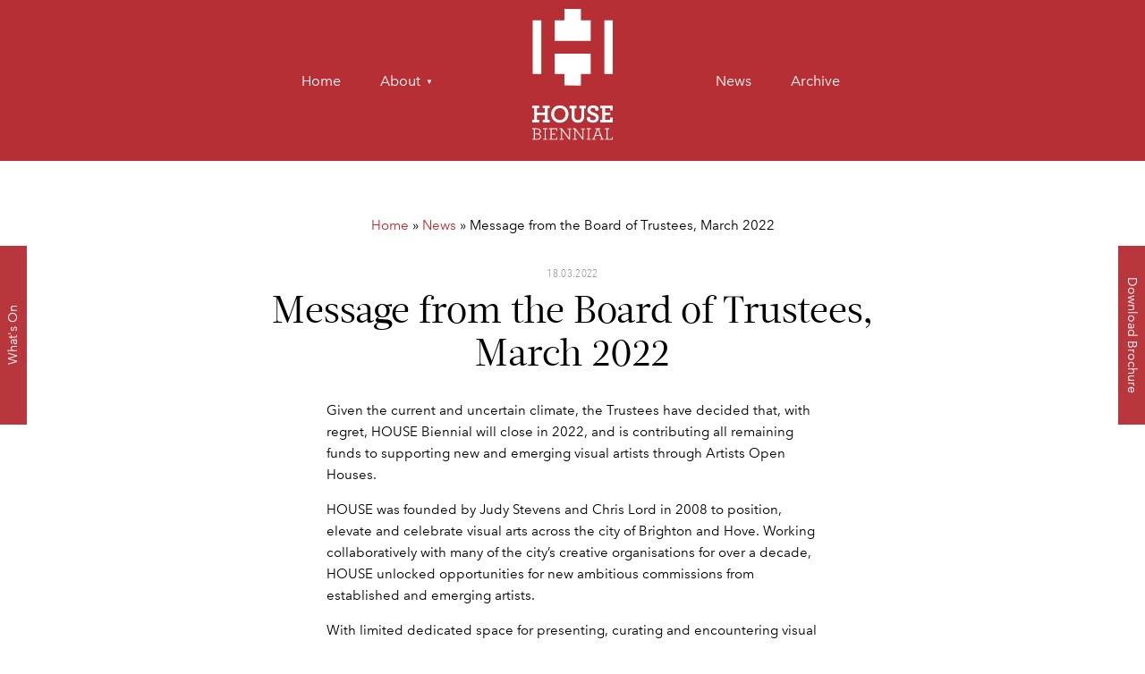

--- FILE ---
content_type: text/html; charset=UTF-8
request_url: https://housebiennial.art/message-from-the-board-of-trustees-march-2022/
body_size: 14613
content:
<!DOCTYPE html>
<!--[if IE 7]>
<html class="ie ie7" lang="en-GB">
<![endif]-->
<!--[if IE 8]>
<html class="ie ie8" lang="en-GB">
<![endif]-->
<!--[if !(IE 7) | !(IE 8) ]><!-->
<html lang="en-GB">
<!--<![endif]-->
<head>
	<meta charset="UTF-8">
	<meta name="viewport" content="width=device-width">
	<title>Message from the Board of Trustees, March 2022 - House Biennial</title>
	<link rel="profile" href="https://gmpg.org/xfn/11">
	<link rel="pingback" href="https://housebiennial.art/xmlrpc.php">
	<!--[if lt IE 9]>
	<script src="https://housebiennial.art/wp-content/themes/housebiennial/js/html5.js"></script>
	<![endif]-->
	
	
	
<link rel="apple-touch-icon" sizes="180x180" href="/apple-touch-icon.png">
<link rel="icon" type="image/png" sizes="32x32" href="/favicon-32x32.png">
<link rel="icon" type="image/png" sizes="16x16" href="/favicon-16x16.png">
<link rel="manifest" href="/manifest.json">
<link rel="mask-icon" href="/safari-pinned-tab.svg" color="#b42e34">
<meta name="theme-color" content="#ffffff">
	
	<script>var et_site_url='https://housebiennial.art';var et_post_id='1373';function et_core_page_resource_fallback(a,b){"undefined"===typeof b&&(b=a.sheet.cssRules&&0===a.sheet.cssRules.length);b&&(a.onerror=null,a.onload=null,a.href?a.href=et_site_url+"/?et_core_page_resource="+a.id+et_post_id:a.src&&(a.src=et_site_url+"/?et_core_page_resource="+a.id+et_post_id))}
</script><meta name='robots' content='index, follow, max-image-preview:large, max-snippet:-1, max-video-preview:-1' />

	<!-- This site is optimized with the Yoast SEO plugin v18.5.1 - https://yoast.com/wordpress/plugins/seo/ -->
	<link rel="canonical" href="https://housebiennial.art/message-from-the-board-of-trustees-march-2022/" />
	<meta property="og:locale" content="en_GB" />
	<meta property="og:type" content="article" />
	<meta property="og:title" content="Message from the Board of Trustees, March 2022 - House Biennial" />
	<meta property="og:description" content="Given the current and uncertain climate, the Trustees have decided that, with regret, HOUSE Biennial will close in 2022, and is contributing all remaining funds to supporting new and emerging visual artists through Artists Open Houses. HOUSE was founded by Judy Stevens and Chris Lord in 2008 to position, elevate and celebrate visual arts across [&hellip;]" />
	<meta property="og:url" content="https://housebiennial.art/message-from-the-board-of-trustees-march-2022/" />
	<meta property="og:site_name" content="House Biennial" />
	<meta property="article:published_time" content="2022-03-18T16:30:14+00:00" />
	<meta property="article:modified_time" content="2022-04-18T15:31:44+00:00" />
	<meta name="twitter:card" content="summary" />
	<meta name="twitter:label1" content="Written by" />
	<meta name="twitter:data1" content="timjukes" />
	<meta name="twitter:label2" content="Estimated reading time" />
	<meta name="twitter:data2" content="2 minutes" />
	<script type="application/ld+json" class="yoast-schema-graph">{"@context":"https://schema.org","@graph":[{"@type":"WebSite","@id":"https://housebiennial.art/#website","url":"https://housebiennial.art/","name":"House Biennial","description":"Brighton &amp; Hove’s visual arts festival","potentialAction":[{"@type":"SearchAction","target":{"@type":"EntryPoint","urlTemplate":"https://housebiennial.art/?s={search_term_string}"},"query-input":"required name=search_term_string"}],"inLanguage":"en-GB"},{"@type":"WebPage","@id":"https://housebiennial.art/message-from-the-board-of-trustees-march-2022/#webpage","url":"https://housebiennial.art/message-from-the-board-of-trustees-march-2022/","name":"Message from the Board of Trustees, March 2022 - House Biennial","isPartOf":{"@id":"https://housebiennial.art/#website"},"datePublished":"2022-03-18T16:30:14+00:00","dateModified":"2022-04-18T15:31:44+00:00","author":{"@id":"https://housebiennial.art/#/schema/person/e322d5e1675ab56ba7ba10a9ea89e312"},"breadcrumb":{"@id":"https://housebiennial.art/message-from-the-board-of-trustees-march-2022/#breadcrumb"},"inLanguage":"en-GB","potentialAction":[{"@type":"ReadAction","target":["https://housebiennial.art/message-from-the-board-of-trustees-march-2022/"]}]},{"@type":"BreadcrumbList","@id":"https://housebiennial.art/message-from-the-board-of-trustees-march-2022/#breadcrumb","itemListElement":[{"@type":"ListItem","position":1,"name":"Home","item":"https://housebiennial.art/"},{"@type":"ListItem","position":2,"name":"News","item":"https://housebiennial.art/news/"},{"@type":"ListItem","position":3,"name":"Message from the Board of Trustees, March 2022"}]},{"@type":"Person","@id":"https://housebiennial.art/#/schema/person/e322d5e1675ab56ba7ba10a9ea89e312","name":"timjukes","image":{"@type":"ImageObject","@id":"https://housebiennial.art/#personlogo","inLanguage":"en-GB","url":"https://secure.gravatar.com/avatar/057e65e508c912aecd66557762c57c2e?s=96&d=mm&r=g","contentUrl":"https://secure.gravatar.com/avatar/057e65e508c912aecd66557762c57c2e?s=96&d=mm&r=g","caption":"timjukes"},"url":"https://housebiennial.art/author/timjukes/"}]}</script>
	<!-- / Yoast SEO plugin. -->


<link rel='dns-prefetch' href='//fast.fonts.net' />
<link rel='dns-prefetch' href='//s.w.org' />
<link rel="alternate" type="application/rss+xml" title="House Biennial &raquo; Feed" href="https://housebiennial.art/feed/" />
<script type="text/javascript">
window._wpemojiSettings = {"baseUrl":"https:\/\/s.w.org\/images\/core\/emoji\/13.1.0\/72x72\/","ext":".png","svgUrl":"https:\/\/s.w.org\/images\/core\/emoji\/13.1.0\/svg\/","svgExt":".svg","source":{"concatemoji":"https:\/\/housebiennial.art\/wp-includes\/js\/wp-emoji-release.min.js?ver=5.9.12"}};
/*! This file is auto-generated */
!function(e,a,t){var n,r,o,i=a.createElement("canvas"),p=i.getContext&&i.getContext("2d");function s(e,t){var a=String.fromCharCode;p.clearRect(0,0,i.width,i.height),p.fillText(a.apply(this,e),0,0);e=i.toDataURL();return p.clearRect(0,0,i.width,i.height),p.fillText(a.apply(this,t),0,0),e===i.toDataURL()}function c(e){var t=a.createElement("script");t.src=e,t.defer=t.type="text/javascript",a.getElementsByTagName("head")[0].appendChild(t)}for(o=Array("flag","emoji"),t.supports={everything:!0,everythingExceptFlag:!0},r=0;r<o.length;r++)t.supports[o[r]]=function(e){if(!p||!p.fillText)return!1;switch(p.textBaseline="top",p.font="600 32px Arial",e){case"flag":return s([127987,65039,8205,9895,65039],[127987,65039,8203,9895,65039])?!1:!s([55356,56826,55356,56819],[55356,56826,8203,55356,56819])&&!s([55356,57332,56128,56423,56128,56418,56128,56421,56128,56430,56128,56423,56128,56447],[55356,57332,8203,56128,56423,8203,56128,56418,8203,56128,56421,8203,56128,56430,8203,56128,56423,8203,56128,56447]);case"emoji":return!s([10084,65039,8205,55357,56613],[10084,65039,8203,55357,56613])}return!1}(o[r]),t.supports.everything=t.supports.everything&&t.supports[o[r]],"flag"!==o[r]&&(t.supports.everythingExceptFlag=t.supports.everythingExceptFlag&&t.supports[o[r]]);t.supports.everythingExceptFlag=t.supports.everythingExceptFlag&&!t.supports.flag,t.DOMReady=!1,t.readyCallback=function(){t.DOMReady=!0},t.supports.everything||(n=function(){t.readyCallback()},a.addEventListener?(a.addEventListener("DOMContentLoaded",n,!1),e.addEventListener("load",n,!1)):(e.attachEvent("onload",n),a.attachEvent("onreadystatechange",function(){"complete"===a.readyState&&t.readyCallback()})),(n=t.source||{}).concatemoji?c(n.concatemoji):n.wpemoji&&n.twemoji&&(c(n.twemoji),c(n.wpemoji)))}(window,document,window._wpemojiSettings);
</script>
<style type="text/css">
img.wp-smiley,
img.emoji {
	display: inline !important;
	border: none !important;
	box-shadow: none !important;
	height: 1em !important;
	width: 1em !important;
	margin: 0 0.07em !important;
	vertical-align: -0.1em !important;
	background: none !important;
	padding: 0 !important;
}
</style>
	<link rel='stylesheet' id='cnss_font_awesome_css-css'  href='https://housebiennial.art/wp-content/plugins/easy-social-icons/css/font-awesome/css/all.min.css?ver=5.7.2' type='text/css' media='all' />
<link rel='stylesheet' id='cnss_font_awesome_v4_shims-css'  href='https://housebiennial.art/wp-content/plugins/easy-social-icons/css/font-awesome/css/v4-shims.min.css?ver=5.7.2' type='text/css' media='all' />
<link rel='stylesheet' id='cnss_css-css'  href='https://housebiennial.art/wp-content/plugins/easy-social-icons/css/cnss.css?ver=1.0' type='text/css' media='all' />
<link rel='stylesheet' id='wp-block-library-css'  href='https://housebiennial.art/wp-includes/css/dist/block-library/style.min.css?ver=5.9.12' type='text/css' media='all' />
<style id='global-styles-inline-css' type='text/css'>
body{--wp--preset--color--black: #000000;--wp--preset--color--cyan-bluish-gray: #abb8c3;--wp--preset--color--white: #ffffff;--wp--preset--color--pale-pink: #f78da7;--wp--preset--color--vivid-red: #cf2e2e;--wp--preset--color--luminous-vivid-orange: #ff6900;--wp--preset--color--luminous-vivid-amber: #fcb900;--wp--preset--color--light-green-cyan: #7bdcb5;--wp--preset--color--vivid-green-cyan: #00d084;--wp--preset--color--pale-cyan-blue: #8ed1fc;--wp--preset--color--vivid-cyan-blue: #0693e3;--wp--preset--color--vivid-purple: #9b51e0;--wp--preset--gradient--vivid-cyan-blue-to-vivid-purple: linear-gradient(135deg,rgba(6,147,227,1) 0%,rgb(155,81,224) 100%);--wp--preset--gradient--light-green-cyan-to-vivid-green-cyan: linear-gradient(135deg,rgb(122,220,180) 0%,rgb(0,208,130) 100%);--wp--preset--gradient--luminous-vivid-amber-to-luminous-vivid-orange: linear-gradient(135deg,rgba(252,185,0,1) 0%,rgba(255,105,0,1) 100%);--wp--preset--gradient--luminous-vivid-orange-to-vivid-red: linear-gradient(135deg,rgba(255,105,0,1) 0%,rgb(207,46,46) 100%);--wp--preset--gradient--very-light-gray-to-cyan-bluish-gray: linear-gradient(135deg,rgb(238,238,238) 0%,rgb(169,184,195) 100%);--wp--preset--gradient--cool-to-warm-spectrum: linear-gradient(135deg,rgb(74,234,220) 0%,rgb(151,120,209) 20%,rgb(207,42,186) 40%,rgb(238,44,130) 60%,rgb(251,105,98) 80%,rgb(254,248,76) 100%);--wp--preset--gradient--blush-light-purple: linear-gradient(135deg,rgb(255,206,236) 0%,rgb(152,150,240) 100%);--wp--preset--gradient--blush-bordeaux: linear-gradient(135deg,rgb(254,205,165) 0%,rgb(254,45,45) 50%,rgb(107,0,62) 100%);--wp--preset--gradient--luminous-dusk: linear-gradient(135deg,rgb(255,203,112) 0%,rgb(199,81,192) 50%,rgb(65,88,208) 100%);--wp--preset--gradient--pale-ocean: linear-gradient(135deg,rgb(255,245,203) 0%,rgb(182,227,212) 50%,rgb(51,167,181) 100%);--wp--preset--gradient--electric-grass: linear-gradient(135deg,rgb(202,248,128) 0%,rgb(113,206,126) 100%);--wp--preset--gradient--midnight: linear-gradient(135deg,rgb(2,3,129) 0%,rgb(40,116,252) 100%);--wp--preset--duotone--dark-grayscale: url('#wp-duotone-dark-grayscale');--wp--preset--duotone--grayscale: url('#wp-duotone-grayscale');--wp--preset--duotone--purple-yellow: url('#wp-duotone-purple-yellow');--wp--preset--duotone--blue-red: url('#wp-duotone-blue-red');--wp--preset--duotone--midnight: url('#wp-duotone-midnight');--wp--preset--duotone--magenta-yellow: url('#wp-duotone-magenta-yellow');--wp--preset--duotone--purple-green: url('#wp-duotone-purple-green');--wp--preset--duotone--blue-orange: url('#wp-duotone-blue-orange');--wp--preset--font-size--small: 13px;--wp--preset--font-size--medium: 20px;--wp--preset--font-size--large: 36px;--wp--preset--font-size--x-large: 42px;}.has-black-color{color: var(--wp--preset--color--black) !important;}.has-cyan-bluish-gray-color{color: var(--wp--preset--color--cyan-bluish-gray) !important;}.has-white-color{color: var(--wp--preset--color--white) !important;}.has-pale-pink-color{color: var(--wp--preset--color--pale-pink) !important;}.has-vivid-red-color{color: var(--wp--preset--color--vivid-red) !important;}.has-luminous-vivid-orange-color{color: var(--wp--preset--color--luminous-vivid-orange) !important;}.has-luminous-vivid-amber-color{color: var(--wp--preset--color--luminous-vivid-amber) !important;}.has-light-green-cyan-color{color: var(--wp--preset--color--light-green-cyan) !important;}.has-vivid-green-cyan-color{color: var(--wp--preset--color--vivid-green-cyan) !important;}.has-pale-cyan-blue-color{color: var(--wp--preset--color--pale-cyan-blue) !important;}.has-vivid-cyan-blue-color{color: var(--wp--preset--color--vivid-cyan-blue) !important;}.has-vivid-purple-color{color: var(--wp--preset--color--vivid-purple) !important;}.has-black-background-color{background-color: var(--wp--preset--color--black) !important;}.has-cyan-bluish-gray-background-color{background-color: var(--wp--preset--color--cyan-bluish-gray) !important;}.has-white-background-color{background-color: var(--wp--preset--color--white) !important;}.has-pale-pink-background-color{background-color: var(--wp--preset--color--pale-pink) !important;}.has-vivid-red-background-color{background-color: var(--wp--preset--color--vivid-red) !important;}.has-luminous-vivid-orange-background-color{background-color: var(--wp--preset--color--luminous-vivid-orange) !important;}.has-luminous-vivid-amber-background-color{background-color: var(--wp--preset--color--luminous-vivid-amber) !important;}.has-light-green-cyan-background-color{background-color: var(--wp--preset--color--light-green-cyan) !important;}.has-vivid-green-cyan-background-color{background-color: var(--wp--preset--color--vivid-green-cyan) !important;}.has-pale-cyan-blue-background-color{background-color: var(--wp--preset--color--pale-cyan-blue) !important;}.has-vivid-cyan-blue-background-color{background-color: var(--wp--preset--color--vivid-cyan-blue) !important;}.has-vivid-purple-background-color{background-color: var(--wp--preset--color--vivid-purple) !important;}.has-black-border-color{border-color: var(--wp--preset--color--black) !important;}.has-cyan-bluish-gray-border-color{border-color: var(--wp--preset--color--cyan-bluish-gray) !important;}.has-white-border-color{border-color: var(--wp--preset--color--white) !important;}.has-pale-pink-border-color{border-color: var(--wp--preset--color--pale-pink) !important;}.has-vivid-red-border-color{border-color: var(--wp--preset--color--vivid-red) !important;}.has-luminous-vivid-orange-border-color{border-color: var(--wp--preset--color--luminous-vivid-orange) !important;}.has-luminous-vivid-amber-border-color{border-color: var(--wp--preset--color--luminous-vivid-amber) !important;}.has-light-green-cyan-border-color{border-color: var(--wp--preset--color--light-green-cyan) !important;}.has-vivid-green-cyan-border-color{border-color: var(--wp--preset--color--vivid-green-cyan) !important;}.has-pale-cyan-blue-border-color{border-color: var(--wp--preset--color--pale-cyan-blue) !important;}.has-vivid-cyan-blue-border-color{border-color: var(--wp--preset--color--vivid-cyan-blue) !important;}.has-vivid-purple-border-color{border-color: var(--wp--preset--color--vivid-purple) !important;}.has-vivid-cyan-blue-to-vivid-purple-gradient-background{background: var(--wp--preset--gradient--vivid-cyan-blue-to-vivid-purple) !important;}.has-light-green-cyan-to-vivid-green-cyan-gradient-background{background: var(--wp--preset--gradient--light-green-cyan-to-vivid-green-cyan) !important;}.has-luminous-vivid-amber-to-luminous-vivid-orange-gradient-background{background: var(--wp--preset--gradient--luminous-vivid-amber-to-luminous-vivid-orange) !important;}.has-luminous-vivid-orange-to-vivid-red-gradient-background{background: var(--wp--preset--gradient--luminous-vivid-orange-to-vivid-red) !important;}.has-very-light-gray-to-cyan-bluish-gray-gradient-background{background: var(--wp--preset--gradient--very-light-gray-to-cyan-bluish-gray) !important;}.has-cool-to-warm-spectrum-gradient-background{background: var(--wp--preset--gradient--cool-to-warm-spectrum) !important;}.has-blush-light-purple-gradient-background{background: var(--wp--preset--gradient--blush-light-purple) !important;}.has-blush-bordeaux-gradient-background{background: var(--wp--preset--gradient--blush-bordeaux) !important;}.has-luminous-dusk-gradient-background{background: var(--wp--preset--gradient--luminous-dusk) !important;}.has-pale-ocean-gradient-background{background: var(--wp--preset--gradient--pale-ocean) !important;}.has-electric-grass-gradient-background{background: var(--wp--preset--gradient--electric-grass) !important;}.has-midnight-gradient-background{background: var(--wp--preset--gradient--midnight) !important;}.has-small-font-size{font-size: var(--wp--preset--font-size--small) !important;}.has-medium-font-size{font-size: var(--wp--preset--font-size--medium) !important;}.has-large-font-size{font-size: var(--wp--preset--font-size--large) !important;}.has-x-large-font-size{font-size: var(--wp--preset--font-size--x-large) !important;}
</style>
<link rel='stylesheet' id='reset-css'  href='https://housebiennial.art/wp-content/themes/housebiennial/css/reset.css?ver=50' type='text/css' media='all' />
<link rel='stylesheet' id='plugins-css'  href='https://housebiennial.art/wp-content/themes/housebiennial/css/plugins.css?ver=100' type='text/css' media='all' />
<link rel='stylesheet' id='housebiennialtheme-style-css'  href='https://housebiennial.art/wp-content/themes/housebiennial/style.css?ver=1537631741' type='text/css' media='all' />
<link rel='stylesheet' id='gridpak-css'  href='https://housebiennial.art/wp-content/themes/housebiennial/css/gridpak.css?ver=1506690252' type='text/css' media='all' />
<link rel='stylesheet' id='woo-css'  href='https://housebiennial.art/wp-content/themes/housebiennial/css/woo.css?ver=1506692283' type='text/css' media='all' />
<script type='text/javascript' src='https://housebiennial.art/wp-includes/js/jquery/jquery.min.js?ver=3.6.0' id='jquery-core-js'></script>
<script type='text/javascript' src='https://housebiennial.art/wp-includes/js/jquery/jquery-migrate.min.js?ver=3.3.2' id='jquery-migrate-js'></script>
<script type='text/javascript' src='https://housebiennial.art/wp-content/plugins/easy-social-icons/js/cnss.js?ver=1.0' id='cnss_js-js'></script>
<script type='text/javascript' src='https://fast.fonts.net/jsapi/d090e872-93da-4f26-88cc-f05d3c691c8b.js' id='housebiennialtheme-fonts-js'></script>
<script type='text/javascript' src='https://housebiennial.art/wp-content/themes/housebiennial/js/libs/modernizr-2.6.1-respond-1.1.0.min.js?ver=20140131' id='modernizr-js'></script>
<script type='text/javascript' src='https://housebiennial.art/wp-content/themes/housebiennial/js/libs/jquery.flexslider-min.js?ver=20140131' id='flexslider-js'></script>
<script type='text/javascript' src='https://housebiennial.art/wp-content/themes/housebiennial/js/libs/hoverintent.js?ver=20170801' id='hoverintent-js'></script>
<script type='text/javascript' src='https://housebiennial.art/wp-content/themes/housebiennial/js/libs/superfish.min.js?ver=20170801' id='superfish-js'></script>
<script type='text/javascript' src='https://housebiennial.art/wp-content/themes/housebiennial/js/libs/jquery.fancybox.min.js?ver=20170501' id='fancybox-js'></script>
<script type='text/javascript' src='https://housebiennial.art/wp-content/themes/housebiennial/js/libs/slick.min.js?ver=20170501' id='slideshow-js'></script>
<script type='text/javascript' src='https://housebiennial.art/wp-content/themes/housebiennial/js/libs/jquery.matchHeight-min.js?ver=20140131' id='matchheight-js'></script>
<script type='text/javascript' src='https://housebiennial.art/wp-content/themes/housebiennial/js/libs/jquery.fitvids.js?ver=20140407' id='fitvids-js'></script>
<script type='text/javascript' src='https://housebiennial.art/wp-content/themes/housebiennial/js/libs/jquery.tooltipster.min.js?ver=20140131' id='tooltipster-js'></script>
<script type='text/javascript' src='https://housebiennial.art/wp-content/themes/housebiennial/js/libs/jquery.throttledresize.js?ver=20140131' id='throttledresize-js'></script>
<script type='text/javascript' src='https://housebiennial.art/wp-content/themes/housebiennial/js/libs/jquery.validate.min.js?ver=20140131' id='validate-js'></script>
<script type='text/javascript' src='https://housebiennial.art/wp-content/themes/housebiennial/js/libs/jquery.form.js?ver=20140131' id='formjs-js'></script>
<script type='text/javascript' src='https://housebiennial.art/wp-content/themes/housebiennial/js/libs/jquery.focuspoint.min.js?ver=20140131' id='focuspoint-js'></script>
<script type='text/javascript' src='https://housebiennial.art/wp-content/themes/housebiennial/js/libs/background-check.min.js?ver=20140131' id='background-check-js'></script>
<script type='text/javascript' src='https://housebiennial.art/wp-content/themes/housebiennial/js/libs_custom/global.js?ver=1515498052' id='housebiennialtheme-global-js'></script>
<link rel="https://api.w.org/" href="https://housebiennial.art/wp-json/" /><link rel="alternate" type="application/json" href="https://housebiennial.art/wp-json/wp/v2/posts/1373" /><link rel="EditURI" type="application/rsd+xml" title="RSD" href="https://housebiennial.art/xmlrpc.php?rsd" />
<link rel="wlwmanifest" type="application/wlwmanifest+xml" href="https://housebiennial.art/wp-includes/wlwmanifest.xml" /> 
<meta name="generator" content="WordPress 5.9.12" />
<link rel='shortlink' href='https://housebiennial.art/?p=1373' />
<link rel="alternate" type="application/json+oembed" href="https://housebiennial.art/wp-json/oembed/1.0/embed?url=https%3A%2F%2Fhousebiennial.art%2Fmessage-from-the-board-of-trustees-march-2022%2F" />
<link rel="alternate" type="text/xml+oembed" href="https://housebiennial.art/wp-json/oembed/1.0/embed?url=https%3A%2F%2Fhousebiennial.art%2Fmessage-from-the-board-of-trustees-march-2022%2F&#038;format=xml" />
<style type="text/css">
		ul.cnss-social-icon li.cn-fa-icon a{background-color:#b42e34!important;}
		ul.cnss-social-icon li.cn-fa-icon a:hover{background-color:#0f0f0f!important;color:#ffffff!important;}
		</style><script type="text/javascript">
(function(url){
	if(/(?:Chrome\/26\.0\.1410\.63 Safari\/537\.31|WordfenceTestMonBot)/.test(navigator.userAgent)){ return; }
	var addEvent = function(evt, handler) {
		if (window.addEventListener) {
			document.addEventListener(evt, handler, false);
		} else if (window.attachEvent) {
			document.attachEvent('on' + evt, handler);
		}
	};
	var removeEvent = function(evt, handler) {
		if (window.removeEventListener) {
			document.removeEventListener(evt, handler, false);
		} else if (window.detachEvent) {
			document.detachEvent('on' + evt, handler);
		}
	};
	var evts = 'contextmenu dblclick drag dragend dragenter dragleave dragover dragstart drop keydown keypress keyup mousedown mousemove mouseout mouseover mouseup mousewheel scroll'.split(' ');
	var logHuman = function() {
		if (window.wfLogHumanRan) { return; }
		window.wfLogHumanRan = true;
		var wfscr = document.createElement('script');
		wfscr.type = 'text/javascript';
		wfscr.async = true;
		wfscr.src = url + '&r=' + Math.random();
		(document.getElementsByTagName('head')[0]||document.getElementsByTagName('body')[0]).appendChild(wfscr);
		for (var i = 0; i < evts.length; i++) {
			removeEvent(evts[i], logHuman);
		}
	};
	for (var i = 0; i < evts.length; i++) {
		addEvent(evts[i], logHuman);
	}
})('//housebiennial.art/?wordfence_lh=1&hid=386034B0D8A929949AB3C6B57938448C');
</script><style type="text/css" id="et-bloom-custom-css">
					.et_bloom .et_bloom_optin_1 .et_bloom_form_content { background-color: #ffffff !important; } .et_bloom .et_bloom_optin_1 .et_bloom_form_container .et_bloom_form_header { background-color: #ffffff !important; } .et_bloom .et_bloom_optin_1 .et_bloom_form_content button { background-color: #b42e34 !important; } .et_bloom .et_bloom_optin_1 .et_bloom_form_content .et_bloom_fields i { color: #b42e34 !important; } .et_bloom .et_bloom_optin_1 .et_bloom_form_content .et_bloom_custom_field_radio i:before { background: #b42e34 !important; } .et_bloom .et_bloom_optin_1 .et_bloom_form_content button { background-color: #b42e34 !important; } .et_bloom .et_bloom_optin_1 .et_bloom_form_container h2, .et_bloom .et_bloom_optin_1 .et_bloom_form_container h2 span, .et_bloom .et_bloom_optin_1 .et_bloom_form_container h2 strong { font-family: "Open Sans", Helvetica, Arial, Lucida, sans-serif; }.et_bloom .et_bloom_optin_1 .et_bloom_form_container p, .et_bloom .et_bloom_optin_1 .et_bloom_form_container p span, .et_bloom .et_bloom_optin_1 .et_bloom_form_container p strong, .et_bloom .et_bloom_optin_1 .et_bloom_form_container form input, .et_bloom .et_bloom_optin_1 .et_bloom_form_container form button span { font-family: "Open Sans", Helvetica, Arial, Lucida, sans-serif; } 
				</style><link rel="preload" href="https://housebiennial.art/wp-content/plugins/bloom/core/admin/fonts/modules.ttf" as="font" crossorigin="anonymous"><style>button#responsive-menu-button,
#responsive-menu-container {
    display: none;
    -webkit-text-size-adjust: 100%;
}

@media screen and (max-width: 920px) {

    #responsive-menu-container {
        display: block;
        position: fixed;
        top: 0;
        bottom: 0;
        z-index: 99998;
        padding-bottom: 5px;
        margin-bottom: -5px;
        outline: 1px solid transparent;
        overflow-y: auto;
        overflow-x: hidden;
    }

    #responsive-menu-container .responsive-menu-search-box {
        width: 100%;
        padding: 0 2%;
        border-radius: 2px;
        height: 50px;
        -webkit-appearance: none;
    }

    #responsive-menu-container.push-left,
    #responsive-menu-container.slide-left {
        transform: translateX(-100%);
        -ms-transform: translateX(-100%);
        -webkit-transform: translateX(-100%);
        -moz-transform: translateX(-100%);
    }

    .responsive-menu-open #responsive-menu-container.push-left,
    .responsive-menu-open #responsive-menu-container.slide-left {
        transform: translateX(0);
        -ms-transform: translateX(0);
        -webkit-transform: translateX(0);
        -moz-transform: translateX(0);
    }

    #responsive-menu-container.push-top,
    #responsive-menu-container.slide-top {
        transform: translateY(-100%);
        -ms-transform: translateY(-100%);
        -webkit-transform: translateY(-100%);
        -moz-transform: translateY(-100%);
    }

    .responsive-menu-open #responsive-menu-container.push-top,
    .responsive-menu-open #responsive-menu-container.slide-top {
        transform: translateY(0);
        -ms-transform: translateY(0);
        -webkit-transform: translateY(0);
        -moz-transform: translateY(0);
    }

    #responsive-menu-container.push-right,
    #responsive-menu-container.slide-right {
        transform: translateX(100%);
        -ms-transform: translateX(100%);
        -webkit-transform: translateX(100%);
        -moz-transform: translateX(100%);
    }

    .responsive-menu-open #responsive-menu-container.push-right,
    .responsive-menu-open #responsive-menu-container.slide-right {
        transform: translateX(0);
        -ms-transform: translateX(0);
        -webkit-transform: translateX(0);
        -moz-transform: translateX(0);
    }

    #responsive-menu-container.push-bottom,
    #responsive-menu-container.slide-bottom {
        transform: translateY(100%);
        -ms-transform: translateY(100%);
        -webkit-transform: translateY(100%);
        -moz-transform: translateY(100%);
    }

    .responsive-menu-open #responsive-menu-container.push-bottom,
    .responsive-menu-open #responsive-menu-container.slide-bottom {
        transform: translateY(0);
        -ms-transform: translateY(0);
        -webkit-transform: translateY(0);
        -moz-transform: translateY(0);
    }

    #responsive-menu-container,
    #responsive-menu-container:before,
    #responsive-menu-container:after,
    #responsive-menu-container *,
    #responsive-menu-container *:before,
    #responsive-menu-container *:after {
         box-sizing: border-box;
         margin: 0;
         padding: 0;
    }

    #responsive-menu-container #responsive-menu-search-box,
    #responsive-menu-container #responsive-menu-additional-content,
    #responsive-menu-container #responsive-menu-title {
        padding: 25px 5%;
    }

    #responsive-menu-container #responsive-menu,
    #responsive-menu-container #responsive-menu ul {
        width: 100%;
    }
    #responsive-menu-container #responsive-menu ul.responsive-menu-submenu {
        display: none;
    }

    #responsive-menu-container #responsive-menu ul.responsive-menu-submenu.responsive-menu-submenu-open {
         display: block;
    }

    #responsive-menu-container #responsive-menu ul.responsive-menu-submenu-depth-1 a.responsive-menu-item-link {
        padding-left: 10%;
    }

    #responsive-menu-container #responsive-menu ul.responsive-menu-submenu-depth-2 a.responsive-menu-item-link {
        padding-left: 15%;
    }

    #responsive-menu-container #responsive-menu ul.responsive-menu-submenu-depth-3 a.responsive-menu-item-link {
        padding-left: 20%;
    }

    #responsive-menu-container #responsive-menu ul.responsive-menu-submenu-depth-4 a.responsive-menu-item-link {
        padding-left: 25%;
    }

    #responsive-menu-container #responsive-menu ul.responsive-menu-submenu-depth-5 a.responsive-menu-item-link {
        padding-left: 30%;
    }

    #responsive-menu-container li.responsive-menu-item {
        width: 100%;
        list-style: none;
    }

    #responsive-menu-container li.responsive-menu-item a {
        width: 100%;
        display: block;
        text-decoration: none;
        
        position: relative;
    }


     #responsive-menu-container #responsive-menu li.responsive-menu-item a {
                    padding: 0   5%;
            }

    #responsive-menu-container .responsive-menu-submenu li.responsive-menu-item a {
                    padding: 0   5%;
            }

    #responsive-menu-container li.responsive-menu-item a .fa {
        margin-right: 15px;
    }

    #responsive-menu-container li.responsive-menu-item a .responsive-menu-subarrow {
        position: absolute;
        top: 0;
        bottom: 0;
        text-align: center;
        overflow: hidden;
    }

    #responsive-menu-container li.responsive-menu-item a .responsive-menu-subarrow  .fa {
        margin-right: 0;
    }

    button#responsive-menu-button .responsive-menu-button-icon-inactive {
        display: none;
    }

    button#responsive-menu-button {
        z-index: 99999;
        display: none;
        overflow: hidden;
        outline: none;
    }

    button#responsive-menu-button img {
        max-width: 100%;
    }

    .responsive-menu-label {
        display: inline-block;
        font-weight: 600;
        margin: 0 5px;
        vertical-align: middle;
    }

    .responsive-menu-label .responsive-menu-button-text-open {
        display: none;
    }

    .responsive-menu-accessible {
        display: inline-block;
    }

    .responsive-menu-accessible .responsive-menu-box {
        display: inline-block;
        vertical-align: middle;
    }

    .responsive-menu-label.responsive-menu-label-top,
    .responsive-menu-label.responsive-menu-label-bottom
    {
        display: block;
        margin: 0 auto;
    }

    button#responsive-menu-button {
        padding: 0 0;
        display: inline-block;
        cursor: pointer;
        transition-property: opacity, filter;
        transition-duration: 0.15s;
        transition-timing-function: linear;
        font: inherit;
        color: inherit;
        text-transform: none;
        background-color: transparent;
        border: 0;
        margin: 0;
        overflow: visible;
    }

    .responsive-menu-box {
        width: 25px;
        height: 16px;
        display: inline-block;
        position: relative;
    }

    .responsive-menu-inner {
        display: block;
        top: 50%;
        margin-top: -1px;
    }

    .responsive-menu-inner,
    .responsive-menu-inner::before,
    .responsive-menu-inner::after {
         width: 25px;
         height: 2px;
         background-color: #ffffff;
         border-radius: 4px;
         position: absolute;
         transition-property: transform;
         transition-duration: 0.15s;
         transition-timing-function: ease;
    }

    .responsive-menu-open .responsive-menu-inner,
    .responsive-menu-open .responsive-menu-inner::before,
    .responsive-menu-open .responsive-menu-inner::after {
        background-color: #ffffff;
    }

    button#responsive-menu-button:hover .responsive-menu-inner,
    button#responsive-menu-button:hover .responsive-menu-inner::before,
    button#responsive-menu-button:hover .responsive-menu-inner::after,
    button#responsive-menu-button:hover .responsive-menu-open .responsive-menu-inner,
    button#responsive-menu-button:hover .responsive-menu-open .responsive-menu-inner::before,
    button#responsive-menu-button:hover .responsive-menu-open .responsive-menu-inner::after,
    button#responsive-menu-button:focus .responsive-menu-inner,
    button#responsive-menu-button:focus .responsive-menu-inner::before,
    button#responsive-menu-button:focus .responsive-menu-inner::after,
    button#responsive-menu-button:focus .responsive-menu-open .responsive-menu-inner,
    button#responsive-menu-button:focus .responsive-menu-open .responsive-menu-inner::before,
    button#responsive-menu-button:focus .responsive-menu-open .responsive-menu-inner::after {
        background-color: #ffffff;
    }

    .responsive-menu-inner::before,
    .responsive-menu-inner::after {
         content: "";
         display: block;
    }

    .responsive-menu-inner::before {
         top: -7px;
    }

    .responsive-menu-inner::after {
         bottom: -7px;
    }

            .responsive-menu-boring .responsive-menu-inner,
.responsive-menu-boring .responsive-menu-inner::before,
.responsive-menu-boring .responsive-menu-inner::after {
    transition-property: none;
}

.responsive-menu-boring.is-active .responsive-menu-inner {
    transform: rotate(45deg);
}

.responsive-menu-boring.is-active .responsive-menu-inner::before {
    top: 0;
    opacity: 0;
}

.responsive-menu-boring.is-active .responsive-menu-inner::after {
    bottom: 0;
    transform: rotate(-90deg);
}    
    button#responsive-menu-button {
        width: 55px;
        height: 55px;
        position: fixed;
        top: 15px;
        right: 5%;
            }

    
    
    button#responsive-menu-button .responsive-menu-box {
        color: #ffffff;
    }

    .responsive-menu-open button#responsive-menu-button .responsive-menu-box {
        color: #ffffff;
    }

    .responsive-menu-label {
        color: #ffffff;
        font-size: 14px;
        line-height: 30px;
            }

    button#responsive-menu-button {
        display: inline-block;
        transition: transform   0.5s, background-color   0.5s;
    }

    
    
    #responsive-menu-container {
        width: 75%;
        left: 0;
        transition: transform   0.5s;
        text-align: left;
                                            background: #333333;
            }

    #responsive-menu-container #responsive-menu-wrapper {
        background: #333333;
    }

    #responsive-menu-container #responsive-menu-additional-content {
        color: #ffffff;
    }

    #responsive-menu-container .responsive-menu-search-box {
        background: #ffffff;
        border: 2px solid   #dadada;
        color: #333333;
    }

    #responsive-menu-container .responsive-menu-search-box:-ms-input-placeholder {
        color: #c7c7cd;
    }

    #responsive-menu-container .responsive-menu-search-box::-webkit-input-placeholder {
        color: #c7c7cd;
    }

    #responsive-menu-container .responsive-menu-search-box:-moz-placeholder {
        color: #c7c7cd;
        opacity: 1;
    }

    #responsive-menu-container .responsive-menu-search-box::-moz-placeholder {
        color: #c7c7cd;
        opacity: 1;
    }

    #responsive-menu-container .responsive-menu-item-link,
    #responsive-menu-container #responsive-menu-title,
    #responsive-menu-container .responsive-menu-subarrow {
        transition: background-color   0.5s, border-color   0.5s, color   0.5s;
    }

    #responsive-menu-container #responsive-menu-title {
        background-color: #212121;
        color: #ffffff;
        font-size: 13px;
        text-align: left;
    }

    #responsive-menu-container #responsive-menu-title a {
        color: #ffffff;
        font-size: 13px;
        text-decoration: none;
    }

    #responsive-menu-container #responsive-menu-title a:hover {
        color: #ffffff;
    }

    #responsive-menu-container #responsive-menu-title:hover {
        background-color: #212121;
        color: #ffffff;
    }

    #responsive-menu-container #responsive-menu-title:hover a {
        color: #ffffff;
    }

    #responsive-menu-container #responsive-menu-title #responsive-menu-title-image {
        display: inline-block;
        vertical-align: middle;
        max-width: 100%;
        margin-bottom: 15px;
    }

    #responsive-menu-container #responsive-menu-title #responsive-menu-title-image img {
                        max-width: 100%;
    }

    #responsive-menu-container #responsive-menu > li.responsive-menu-item:first-child > a {
        border-top: 1px solid   #212121;
    }

    #responsive-menu-container #responsive-menu li.responsive-menu-item .responsive-menu-item-link {
        font-size: 13px;
    }

    #responsive-menu-container #responsive-menu li.responsive-menu-item a {
        line-height: 40px;
        border-bottom: 1px solid   #212121;
        color: #ffffff;
        background-color: #333333;
                    height: 40px;
            }

    #responsive-menu-container #responsive-menu li.responsive-menu-item a:hover {
        color: #ffffff;
        background-color: #b42e34;
        border-color: #212121;
    }

    #responsive-menu-container #responsive-menu li.responsive-menu-item a:hover .responsive-menu-subarrow {
        color: #ffffff;
        border-color: #3f3f3f;
        background-color: #3f3f3f;
    }

    #responsive-menu-container #responsive-menu li.responsive-menu-item a:hover .responsive-menu-subarrow.responsive-menu-subarrow-active {
        color: #ffffff;
        border-color: #3f3f3f;
        background-color: #3f3f3f;
    }

    #responsive-menu-container #responsive-menu li.responsive-menu-item a .responsive-menu-subarrow {
        right: 0;
        height: 40px;
        line-height: 40px;
        width: 40px;
        color: #ffffff;
                        border-left: 1px solid #212121;
        
        background-color: #212121;
    }

    #responsive-menu-container #responsive-menu li.responsive-menu-item a .responsive-menu-subarrow.responsive-menu-subarrow-active {
        color: #ffffff;
        border-color: #212121;
        background-color: #212121;
    }

    #responsive-menu-container #responsive-menu li.responsive-menu-item a .responsive-menu-subarrow.responsive-menu-subarrow-active:hover {
        color: #ffffff;
        border-color: #3f3f3f;
        background-color: #3f3f3f;
    }

    #responsive-menu-container #responsive-menu li.responsive-menu-item a .responsive-menu-subarrow:hover {
        color: #ffffff;
        border-color: #3f3f3f;
        background-color: #3f3f3f;
    }

    #responsive-menu-container #responsive-menu li.responsive-menu-current-item > .responsive-menu-item-link {
        background-color: #111111;
        color: #ffffff;
        border-color: #212121;
    }

    #responsive-menu-container #responsive-menu li.responsive-menu-current-item > .responsive-menu-item-link:hover {
        background-color: #b42e34;
        color: #ffffff;
        border-color: #3f3f3f;
    }

            #responsive-menu-container #responsive-menu ul.responsive-menu-submenu li.responsive-menu-item .responsive-menu-item-link {
                        font-size: 13px;
            text-align: left;
        }

        #responsive-menu-container #responsive-menu ul.responsive-menu-submenu li.responsive-menu-item a {
                            height: 40px;
                        line-height: 40px;
            border-bottom: 1px solid   #212121;
            color: #ffffff;
            background-color: #333333;
        }

        #responsive-menu-container #responsive-menu ul.responsive-menu-submenu li.responsive-menu-item a:hover {
            color: #ffffff;
            background-color: #b42e34;
            border-color: #212121;
        }

        #responsive-menu-container #responsive-menu ul.responsive-menu-submenu li.responsive-menu-item a:hover .responsive-menu-subarrow {
            color: #ffffff;
            border-color: #3f3f3f;
            background-color: #3f3f3f;
        }

        #responsive-menu-container #responsive-menu ul.responsive-menu-submenu li.responsive-menu-item a:hover .responsive-menu-subarrow.responsive-menu-subarrow-active {
            color: #ffffff;
            border-color: #3f3f3f;
            background-color: #3f3f3f;
        }

        #responsive-menu-container #responsive-menu ul.responsive-menu-submenu li.responsive-menu-item a .responsive-menu-subarrow {
                                        left:unset;
                right:0;
                        height: 40px;
            line-height: 40px;
            width: 40px;
            color: #ffffff;
                                        border-left: 1px solid   #212121  !important;
                border-right:unset  !important;
                        background-color: #212121;
        }

        #responsive-menu-container #responsive-menu ul.responsive-menu-submenu li.responsive-menu-item a .responsive-menu-subarrow.responsive-menu-subarrow-active {
            color: #ffffff;
            border-color: #212121;
            background-color: #212121;
        }

        #responsive-menu-container #responsive-menu ul.responsive-menu-submenu li.responsive-menu-item a .responsive-menu-subarrow.responsive-menu-subarrow-active:hover {
            color: #ffffff;
            border-color: #3f3f3f;
            background-color: #3f3f3f;
        }

        #responsive-menu-container #responsive-menu ul.responsive-menu-submenu li.responsive-menu-item a .responsive-menu-subarrow:hover {
            color: #ffffff;
            border-color: #3f3f3f;
            background-color: #3f3f3f;
        }

        #responsive-menu-container #responsive-menu ul.responsive-menu-submenu li.responsive-menu-current-item > .responsive-menu-item-link {
            background-color: #111111;
            color: #ffffff;
            border-color: #212121;
        }

        #responsive-menu-container #responsive-menu ul.responsive-menu-submenu li.responsive-menu-current-item > .responsive-menu-item-link:hover {
            background-color: #b42e34;
            color: #ffffff;
            border-color: #3f3f3f;
        }
    
    
            .main_menu {
            display: none !important;
        }
    }</style><script>jQuery(document).ready(function($) {

    var ResponsiveMenu = {
        trigger: '#responsive-menu-button',
        animationSpeed: 500,
        breakpoint: 920,
        pushButton: 'off',
        animationType: 'slide',
        animationSide: 'left',
        pageWrapper: '',
        isOpen: false,
        triggerTypes: 'click',
        activeClass: 'is-active',
        container: '#responsive-menu-container',
        openClass: 'responsive-menu-open',
        accordion: 'off',
        activeArrow: '▲',
        inactiveArrow: '▼',
        wrapper: '#responsive-menu-wrapper',
        closeOnBodyClick: 'off',
        closeOnLinkClick: 'off',
        itemTriggerSubMenu: 'off',
        linkElement: '.responsive-menu-item-link',
        subMenuTransitionTime: 200,
        openMenu: function() {
            $(this.trigger).addClass(this.activeClass);
            $('html').addClass(this.openClass);
            $('.responsive-menu-button-icon-active').hide();
            $('.responsive-menu-button-icon-inactive').show();
            this.setButtonTextOpen();
            this.setWrapperTranslate();
            this.isOpen = true;
        },
        closeMenu: function() {
            $(this.trigger).removeClass(this.activeClass);
            $('html').removeClass(this.openClass);
            $('.responsive-menu-button-icon-inactive').hide();
            $('.responsive-menu-button-icon-active').show();
            this.setButtonText();
            this.clearWrapperTranslate();
            this.isOpen = false;
        },
        setButtonText: function() {
            if($('.responsive-menu-button-text-open').length > 0 && $('.responsive-menu-button-text').length > 0) {
                $('.responsive-menu-button-text-open').hide();
                $('.responsive-menu-button-text').show();
            }
        },
        setButtonTextOpen: function() {
            if($('.responsive-menu-button-text').length > 0 && $('.responsive-menu-button-text-open').length > 0) {
                $('.responsive-menu-button-text').hide();
                $('.responsive-menu-button-text-open').show();
            }
        },
        triggerMenu: function() {
            this.isOpen ? this.closeMenu() : this.openMenu();
        },
        triggerSubArrow: function(subarrow) {
            var sub_menu = $(subarrow).parent().siblings('.responsive-menu-submenu');
            var self = this;
            if(this.accordion == 'on') {
                /* Get Top Most Parent and the siblings */
                var top_siblings = sub_menu.parents('.responsive-menu-item-has-children').last().siblings('.responsive-menu-item-has-children');
                var first_siblings = sub_menu.parents('.responsive-menu-item-has-children').first().siblings('.responsive-menu-item-has-children');
                /* Close up just the top level parents to key the rest as it was */
                top_siblings.children('.responsive-menu-submenu').slideUp(self.subMenuTransitionTime, 'linear').removeClass('responsive-menu-submenu-open');
                /* Set each parent arrow to inactive */
                top_siblings.each(function() {
                    $(this).find('.responsive-menu-subarrow').first().html(self.inactiveArrow);
                    $(this).find('.responsive-menu-subarrow').first().removeClass('responsive-menu-subarrow-active');
                });
                /* Now Repeat for the current item siblings */
                first_siblings.children('.responsive-menu-submenu').slideUp(self.subMenuTransitionTime, 'linear').removeClass('responsive-menu-submenu-open');
                first_siblings.each(function() {
                    $(this).find('.responsive-menu-subarrow').first().html(self.inactiveArrow);
                    $(this).find('.responsive-menu-subarrow').first().removeClass('responsive-menu-subarrow-active');
                });
            }
            if(sub_menu.hasClass('responsive-menu-submenu-open')) {
                sub_menu.slideUp(self.subMenuTransitionTime, 'linear').removeClass('responsive-menu-submenu-open');
                $(subarrow).html(this.inactiveArrow);
                $(subarrow).removeClass('responsive-menu-subarrow-active');
            } else {
                sub_menu.slideDown(self.subMenuTransitionTime, 'linear').addClass('responsive-menu-submenu-open');
                $(subarrow).html(this.activeArrow);
                $(subarrow).addClass('responsive-menu-subarrow-active');
            }
        },
        menuHeight: function() {
            return $(this.container).height();
        },
        menuWidth: function() {
            return $(this.container).width();
        },
        wrapperHeight: function() {
            return $(this.wrapper).height();
        },
        setWrapperTranslate: function() {
            switch(this.animationSide) {
                case 'left':
                    translate = 'translateX(' + this.menuWidth() + 'px)'; break;
                case 'right':
                    translate = 'translateX(-' + this.menuWidth() + 'px)'; break;
                case 'top':
                    translate = 'translateY(' + this.wrapperHeight() + 'px)'; break;
                case 'bottom':
                    translate = 'translateY(-' + this.menuHeight() + 'px)'; break;
            }
            if(this.animationType == 'push') {
                $(this.pageWrapper).css({'transform':translate});
                $('html, body').css('overflow-x', 'hidden');
            }
            if(this.pushButton == 'on') {
                $('#responsive-menu-button').css({'transform':translate});
            }
        },
        clearWrapperTranslate: function() {
            var self = this;
            if(this.animationType == 'push') {
                $(this.pageWrapper).css({'transform':''});
                setTimeout(function() {
                    $('html, body').css('overflow-x', '');
                }, self.animationSpeed);
            }
            if(this.pushButton == 'on') {
                $('#responsive-menu-button').css({'transform':''});
            }
        },
        init: function() {
            var self = this;
            $(this.trigger).on(this.triggerTypes, function(e){
                e.stopPropagation();
                self.triggerMenu();
            });
            $(this.trigger).mouseup(function(){
                $(self.trigger).blur();
            });
            $('.responsive-menu-subarrow').on('click', function(e) {
                e.preventDefault();
                e.stopPropagation();
                self.triggerSubArrow(this);
            });
            $(window).resize(function() {
                if($(window).width() > self.breakpoint) {
                    if(self.isOpen){
                        self.closeMenu();
                    }
                } else {
                    if($('.responsive-menu-open').length>0){
                        self.setWrapperTranslate();
                    }
                }
            });
            if(this.closeOnLinkClick == 'on') {
                $(this.linkElement).on('click', function(e) {
                    e.preventDefault();
                    /* Fix for when close menu on parent clicks is on */
                    if(self.itemTriggerSubMenu == 'on' && $(this).is('.responsive-menu-item-has-children > ' + self.linkElement)) {
                        return;
                    }
                    old_href = $(this).attr('href');
                    old_target = typeof $(this).attr('target') == 'undefined' ? '_self' : $(this).attr('target');
                    if(self.isOpen) {
                        if($(e.target).closest('.responsive-menu-subarrow').length) {
                            return;
                        }
                        self.closeMenu();
                        setTimeout(function() {
                            window.open(old_href, old_target);
                        }, self.animationSpeed);
                    }
                });
            }
            if(this.closeOnBodyClick == 'on') {
                $(document).on('click', 'body', function(e) {
                    if(self.isOpen) {
                        if($(e.target).closest('#responsive-menu-container').length || $(e.target).closest('#responsive-menu-button').length) {
                            return;
                        }
                    }
                    self.closeMenu();
                });
            }
            if(this.itemTriggerSubMenu == 'on') {
                $('.responsive-menu-item-has-children > ' + this.linkElement).on('click', function(e) {
                    e.preventDefault();
                    self.triggerSubArrow($(this).children('.responsive-menu-subarrow').first());
                });
            }

                        if (jQuery('#responsive-menu-button').css('display') != 'none') {
                $('#responsive-menu-button,#responsive-menu a.responsive-menu-item-link, #responsive-menu-wrapper input').focus( function() {
                    $(this).addClass('is-active');
                    $('html').addClass('responsive-menu-open');
                    $('#responsive-menu li').css({"opacity": "1", "margin-left": "0"});
                });

                $('#responsive-menu-button, a.responsive-menu-item-link,#responsive-menu-wrapper input').focusout( function() {
                    if ( $(this).last('#responsive-menu-button a.responsive-menu-item-link') ) {
                        $(this).removeClass('is-active');
                        $('html').removeClass('responsive-menu-open');
                    }
                });
            }

                        $('#responsive-menu a.responsive-menu-item-link').keydown(function(event) {
                console.log( event.keyCode );
                if ( [13,27,32,35,36,37,38,39,40].indexOf( event.keyCode) == -1) {
                    return;
                }
                var link = $(this);
                switch(event.keyCode) {
                    case 13:
                                                link.click();
                        break;
                    case 27:
                                                var dropdown = link.parent('li').parents('.responsive-menu-submenu');
                        if ( dropdown.length > 0 ) {
                            dropdown.hide();
                            dropdown.prev().focus();
                        }
                        break;

                    case 32:
                                                var dropdown = link.parent('li').find('.responsive-menu-submenu');
                        if ( dropdown.length > 0 ) {
                            dropdown.show();
                            dropdown.find('a, input, button, textarea').first().focus();
                        }
                        break;

                    case 35:
                                                var dropdown = link.parent('li').find('.responsive-menu-submenu');
                        if ( dropdown.length > 0 ) {
                            dropdown.hide();
                        }
                        $(this).parents('#responsive-menu').find('a.responsive-menu-item-link').filter(':visible').last().focus();
                        break;
                    case 36:
                                                var dropdown = link.parent('li').find('.responsive-menu-submenu');
                        if( dropdown.length > 0 ) {
                            dropdown.hide();
                        }
                        $(this).parents('#responsive-menu').find('a.responsive-menu-item-link').filter(':visible').first().focus();
                        break;
                    case 37:
                    case 38:
                        event.preventDefault();
                        event.stopPropagation();
                                                if ( link.parent('li').prevAll('li').filter(':visible').first().length == 0) {
                            link.parent('li').nextAll('li').filter(':visible').last().find('a').first().focus();
                        } else {
                            link.parent('li').prevAll('li').filter(':visible').first().find('a').first().focus();
                        }
                        break;
                    case 39:
                    case 40:
                        event.preventDefault();
                        event.stopPropagation();
                                                if( link.parent('li').nextAll('li').filter(':visible').first().length == 0) {
                            link.parent('li').prevAll('li').filter(':visible').last().find('a').first().focus();
                        } else {
                            link.parent('li').nextAll('li').filter(':visible').first().find('a').first().focus();
                        }
                        break;
                }
            });
        }
    };
    ResponsiveMenu.init();
});</script>	
</head>

<body class="post-template-default single single-post postid-1373 single-format-standard et_bloom responsive-menu-slide-left">
	<div id="wrap">
		<div id="page" class="hfeed site">

			<header id="site-header" class="site-header gradient" role="banner">
				
				<!--[if lt IE 10]>
	            <p class="old_browser_notice">You are using an <strong>outdated</strong> browser. Please <a href="http://browsehappy.com/">upgrade your browser</a></p>
				<![endif]-->
				
				<nav id="primary-navigation" role="navigation">
		       		
		       		 <h1 class="site_title" id="site_title"><a href="https://housebiennial.art/" rel="home"><img class="top_wordmark" src="https://housebiennial.art/wp-content/themes/housebiennial/css/images/house_logo.svg" alt="House Biennial Logo" /></a></h1>
		       		 
		       		 <ul id="main_menu_left" class="main_menu"><li id="menu-item-1381" class="menu-item menu-item-type-post_type menu-item-object-page menu-item-home menu-item-1381 post-type-is-"><a href="https://housebiennial.art/">Home</a></li>
<li id="menu-item-193" class="menu-item menu-item-type-post_type menu-item-object-page menu-item-has-children menu-item-193 post-type-is-"><a href="https://housebiennial.art/about/">About</a>
<ul class="sub-menu">
	<li id="menu-item-249" class="menu-item menu-item-type-post_type menu-item-object-page menu-item-249 post-type-is-"><a href="https://housebiennial.art/about/">About HOUSE</a></li>
	<li id="menu-item-252" class="menu-item menu-item-type-post_type menu-item-object-page menu-item-252 post-type-is-"><a href="https://housebiennial.art/about/history-background/">History &#038; Background</a></li>
	<li id="menu-item-257" class="menu-item menu-item-type-post_type menu-item-object-page menu-item-257 post-type-is-"><a href="https://housebiennial.art/about/team-trustees/">Team &#038; Trustees</a></li>
	<li id="menu-item-266" class="menu-item menu-item-type-post_type menu-item-object-page menu-item-266 post-type-is-"><a href="https://housebiennial.art/about/press-resources/">Press Resources</a></li>
	<li id="menu-item-272" class="menu-item menu-item-type-post_type menu-item-object-page menu-item-272 post-type-is-"><a href="https://housebiennial.art/about/partners-funders-supporters/">Partners, Funders and Supporters</a></li>
</ul>
</li>
</ul>		       		 <ul id="main_menu_right" class="main_menu"><li id="menu-item-197" class="menu-item menu-item-type-post_type menu-item-object-page current_page_parent menu-item-197 post-type-is-"><a href="https://housebiennial.art/news/">News</a></li>
<li id="menu-item-196" class="menu-item menu-item-type-post_type menu-item-object-page menu-item-196 post-type-is-"><a href="https://housebiennial.art/archive/">Archive</a></li>
</ul>		       		 
		       		 
		       		 
				</nav>
				
			</header><!-- #masthead -->
<!-- 			<a id="fixed_donate" class="donate_trigger" href="/support-us">Support us</a> -->
<a id="fixed_donate" class="" href="/2017-programme/">What's On</a>
			
			<a id="fixed_brochure" class="brochure_trigger" target="_blank" href="/wp-content/uploads/2017/09/HOUSE_2017_Brochure.pdf">Download Brochure</a>
		
	 
			<div id="main" class="site-main"><div id="main-content" class="main-content">
	 
	
	
	 
			
 

			

<div class="breadcrumb_strip"><div class="content_block"><p id="breadcrumbs"><span><span><a href="https://housebiennial.art/">Home</a> » <span><a href="https://housebiennial.art/news/">News</a> » <span class="breadcrumb_last" aria-current="page">Message from the Board of Trustees, March 2022</span></span></span></span></p></div></div>	<div class="content_block">
		<div class="single-entry-meta entry-meta"><span class="entry-date"><time class="entry-date" datetime="2022-03-18T16:30:14+00:00">18.03.2022</time></span> </div><!-- .entry-meta -->
		<h1 class="page_title">Message from the Board of Trustees, March 2022</h1>	
	</div>
	
	
		
	<div class="content_block page_content_block">
		
		
				 	
			
					
		
		<div class="blog_text">
		<div class="text_col_inner">
		<p>Given the current and uncertain climate, the Trustees have decided that, with regret, HOUSE Biennial will close in 2022, and is contributing all remaining funds to supporting new and emerging visual artists through Artists Open Houses.</p>
<p>HOUSE was founded by Judy Stevens and Chris Lord in 2008 to position, elevate and celebrate visual arts across the city of Brighton and Hove. Working collaboratively with many of the city’s creative organisations for over a decade, HOUSE unlocked opportunities for new ambitious commissions from established and emerging artists.</p>
<p>With limited dedicated space for presenting, curating and encountering visual arts across the city, HOUSE intentionally sought out new, ‘domestic’ and often unexpected locations for commissions, encouraging curatorial challenge and revealing new sites and encounters with an extraordinary array of contemporary visual arts and artists. HOUSE commissioned nationally acclaimed artists to make new work that was first shown in Brighton.In addition, HOUSE provided an array of cultural events, access, support and professional training for artists, students and emerging curators<strong>,</strong> as well as new ways to view and experience the city. The civic difference HOUSE has made to many creative lives is its vital and enduring legacy.</p>
<p>This website is now an archive site, kindly hosted by Artists Open Houses. The history of HOUSE Biennial, its numerous artist’s commissions, partnerships and images can all be found on these pages.</p>
<p>Nicola Coleby, Chair<br />
Kerry Beattie<br />
Anne Boddington<br />
Geoffrey Bowden<br />
Bill Randall</p>
<span class="et_bloom_bottom_trigger"></span>		
		</div>
		</div>
	</div>
	
	
	
<!--
	<div class="content_block">
	<div class="share_holder">[ssbp]</div>
	</div>
	
-->


</div>


		</div><!-- #main -->
	</div><!-- #page -->
	</div> <!-- #wrap -->	
		<footer id="footer" class="site-footer" role="contentinfo">
			
			
			<div class="hidden">
				<div id="donate_content">
							
							<aside id="text-4" class="donate-cta widget_text"><h2 class="widget-title">Support Us</h2>			<div class="textwidget"><p>Please consider donating to support HOUSE Biennial</p>
<p>Click here to donate</p>
<p>To find out about other ways you can support HOUSE, <a href="https://housebiennial.art/support-us/">click here </a></p>
</div>
		</aside>					
									</div>
			</div>
			
			
			
			<div class="content_block">
				
				
			<div class="footer_social_holder">
<!-- 				<h2 class="widget-title">Follow us</h2> -->
							</div>	
					
					
							
							<aside id="text-2" class="footer_widget widget_text"><h2 class="widget-title">Funders</h2>			<div class="textwidget"></div>
		</aside><div id="acflogo_widget-2" class="row logo_strip_row logo_grid"><div class="col logo_col"><a target="_blank" class="tooltip" href="http://www.artscouncil.org.uk" title=""><span class="icon_grid_item"><span class="logo_grid_img_holder"><span class="logo_grid_img_cell"><img class="logo_grid_img" src="https://housebiennial.art/wp-content/uploads/2017/05/acewhite-400x300.png" alt=""/></span></span></span></a></div><div class="col logo_col"><a target="_blank" class="tooltip" href="https://www.brighton-hove.gov.uk" title=""><span class="icon_grid_item"><span class="logo_grid_img_holder"><span class="logo_grid_img_cell"><img class="logo_grid_img" src="https://housebiennial.art/wp-content/uploads/2017/05/bhcouncil-400x300.png" alt=""/></span></span></span></a></div><div class="col logo_col"><span class="icon_grid_item"><span class="logo_grid_img_holder"><span class="logo_grid_img_cell"><img class="logo_grid_img" src="https://housebiennial.art/wp-content/uploads/2017/09/bfinetwork-400x300.png" alt=""/></span></span></span></div><div class="col logo_col"><span class="icon_grid_item"><span class="logo_grid_img_holder"><span class="logo_grid_img_cell"><img class="logo_grid_img" src="https://housebiennial.art/wp-content/uploads/2017/09/filmhub-2-400x300.png" alt=""/></span></span></span></div></div><aside id="acflogo_widget-2" class="footer_widget widget_acflogo_widget"></aside><aside id="text-3" class="footer_widget widget_text"><h2 class="widget-title">Partners</h2>			<div class="textwidget"></div>
		</aside><div id="acflogo_widget-3" class="row logo_strip_row logo_grid"><div class="col logo_col"><a target="_blank" class="tooltip" href="http://brightonmuseums.org.uk/" title=""><span class="icon_grid_item"><span class="logo_grid_img_holder"><span class="logo_grid_img_cell"><img class="logo_grid_img" src="https://housebiennial.art/wp-content/uploads/2017/05/pav-400x300.png" alt=""/></span></span></span></a></div><div class="col logo_col"><a target="_blank" class="tooltip" href="https://photoworks.org.uk" title=""><span class="icon_grid_item"><span class="logo_grid_img_holder"><span class="logo_grid_img_cell"><img class="logo_grid_img" src="https://housebiennial.art/wp-content/uploads/2017/05/photoworkswhite-400x300.png" alt=""/></span></span></span></a></div><div class="col logo_col"><a target="_blank" class="tooltip" href="http://www.outsidein.org.uk/" title=""><span class="icon_grid_item"><span class="logo_grid_img_holder"><span class="logo_grid_img_cell"><img class="logo_grid_img" src="https://housebiennial.art/wp-content/uploads/2017/05/Outside_in_new_logo_white_footer-400x300.png" alt=""/></span></span></span></a></div><div class="col logo_col"><a target="_blank" class="tooltip" href="https://www.brighton.ac.uk/" title=""><span class="icon_grid_item"><span class="logo_grid_img_holder"><span class="logo_grid_img_cell"><img class="logo_grid_img" src="https://housebiennial.art/wp-content/uploads/2017/05/uni-of-brighton-400x300.png" alt=""/></span></span></span></a></div><div class="col logo_col"><a target="_blank" class="tooltip" href="https://www.phoenixbrighton.org/" title=""><span class="icon_grid_item"><span class="logo_grid_img_holder"><span class="logo_grid_img_cell"><img class="logo_grid_img" src="https://housebiennial.art/wp-content/uploads/2017/05/phoenix-white-400x300.png" alt=""/></span></span></span></a></div><div class="col logo_col"><a target="_blank" class="tooltip" href="http://www.brightontabletennisclub.co.uk/" title=""><span class="icon_grid_item"><span class="logo_grid_img_holder"><span class="logo_grid_img_cell"><img class="logo_grid_img" src="https://housebiennial.art/wp-content/uploads/2017/05/brightontabletenniswhite-400x300.png" alt=""/></span></span></span></a></div><div class="col logo_col"><span class="icon_grid_item"><span class="logo_grid_img_holder"><span class="logo_grid_img_cell"><img class="logo_grid_img" src="https://housebiennial.art/wp-content/uploads/2017/09/aed-logo-400x300.png" alt=""/></span></span></span></div><div class="col logo_col"><span class="icon_grid_item"><span class="logo_grid_img_holder"><span class="logo_grid_img_cell"><img class="logo_grid_img" src="https://housebiennial.art/wp-content/uploads/2017/09/carousel-400x300.png" alt=""/></span></span></span></div><div class="col logo_col"><span class="icon_grid_item"><span class="logo_grid_img_holder"><span class="logo_grid_img_cell"><img class="logo_grid_img" src="https://housebiennial.art/wp-content/uploads/2017/09/chichdec-400x300.png" alt=""/></span></span></span></div><div class="col logo_col"><span class="icon_grid_item"><span class="logo_grid_img_holder"><span class="logo_grid_img_cell"><img class="logo_grid_img" src="https://housebiennial.art/wp-content/uploads/2017/09/depot-400x300.png" alt=""/></span></span></span></div><div class="col logo_col"><span class="icon_grid_item"><span class="logo_grid_img_holder"><span class="logo_grid_img_cell"><img class="logo_grid_img" src="https://housebiennial.art/wp-content/uploads/2017/09/onca-logo-400x300.png" alt=""/></span></span></span></div><div class="col logo_col"><span class="icon_grid_item"><span class="logo_grid_img_holder"><span class="logo_grid_img_cell"><img class="logo_grid_img" src="https://housebiennial.art/wp-content/uploads/2017/09/UCA-400x300.png" alt=""/></span></span></span></div></div><aside id="acflogo_widget-3" class="footer_widget widget_acflogo_widget"></aside><aside id="text-5" class="footer_widget widget_text"><h2 class="widget-title">Sponsors</h2>			<div class="textwidget"></div>
		</aside><div id="acflogo_widget-4" class="row logo_strip_row logo_grid"><div class="col logo_col"><a target="_blank" class="tooltip" href="https://www.visitbrighton.com" title=""><span class="icon_grid_item"><span class="logo_grid_img_holder"><span class="logo_grid_img_cell"><img class="logo_grid_img" src="https://housebiennial.art/wp-content/uploads/2017/05/visitbrighton-400x300.png" alt=""/></span></span></span></a></div><div class="col logo_col"><span class="icon_grid_item"><span class="logo_grid_img_holder"><span class="logo_grid_img_cell"><img class="logo_grid_img" src="https://housebiennial.art/wp-content/uploads/2017/09/buses-400x300.png" alt=""/></span></span></span></div><div class="col logo_col"><span class="icon_grid_item"><span class="logo_grid_img_holder"><span class="logo_grid_img_cell"><img class="logo_grid_img" src="https://housebiennial.art/wp-content/uploads/2017/09/gatwickexpress-400x300.png" alt=""/></span></span></span></div><div class="col logo_col"><span class="icon_grid_item"><span class="logo_grid_img_holder"><span class="logo_grid_img_cell"><img class="logo_grid_img" src="https://housebiennial.art/wp-content/uploads/2017/09/grandcentral-400x300.png" alt=""/></span></span></span></div><div class="col logo_col"><span class="icon_grid_item"><span class="logo_grid_img_holder"><span class="logo_grid_img_cell"><img class="logo_grid_img" src="https://housebiennial.art/wp-content/uploads/2017/09/myhotels-400x300.png" alt=""/></span></span></span></div><div class="col logo_col"><span class="icon_grid_item"><span class="logo_grid_img_holder"><span class="logo_grid_img_cell"><img class="logo_grid_img" src="https://housebiennial.art/wp-content/uploads/2017/09/palace-400x300.png" alt=""/></span></span></span></div><div class="col logo_col"><a target="_blank" class="tooltip" href="http://www.spectrumphoto.co.uk" title=""><span class="icon_grid_item"><span class="logo_grid_img_holder"><span class="logo_grid_img_cell"><img class="logo_grid_img" src="https://housebiennial.art/wp-content/uploads/2017/10/spectrum-1-400x300.png" alt=""/></span></span></span></a></div><div class="col logo_col"><a target="_blank" class="tooltip" href="http://www.moshimo.co.uk" title=""><span class="icon_grid_item"><span class="logo_grid_img_holder"><span class="logo_grid_img_cell"><img class="logo_grid_img" src="https://housebiennial.art/wp-content/uploads/2017/10/moshimo-1-400x300.png" alt=""/></span></span></span></a></div></div><aside id="acflogo_widget-4" class="footer_widget widget_acflogo_widget"></aside>					
									
		
				<div id="copyright_holder" >
					<p id="copyright">&copy;2026 <a href="https://housebiennial.art">HOUSE Biennial</a> is delivered by HOUSE Festival Ltd | Company registered number: 07891030 | Charity registered number: 1147339 | <a href="/terms-conditions">Terms &amp; Conditions</a>| <a href="/privacy-policy">Privacy Policy</a><br/>Website: <a href="http://timjukesdesign.com">Tim Jukes</a> </p>
				</div>
			
			</div>
			
		</footer><!-- #footer colophon -->
		
		<script>
		  (function(i,s,o,g,r,a,m){i['GoogleAnalyticsObject']=r;i[r]=i[r]||function(){
		  (i[r].q=i[r].q||[]).push(arguments)},i[r].l=1*new Date();a=s.createElement(o),
		  m=s.getElementsByTagName(o)[0];a.async=1;a.src=g;m.parentNode.insertBefore(a,m)
		  })(window,document,'script','https://www.google-analytics.com/analytics.js','ga');
		
		  ga('create', 'UA-99745681-1', 'auto');
		  ga('send', 'pageview');
		
		</script>


	<div class="et_bloom_popup et_bloom_optin et_bloom_resize et_bloom_optin_1 et_bloom_trigger_click" data-trigger_click=".newsletter">
							<div class="et_bloom_form_container et_bloom_popup_container et_bloom_form_bottom et_bloom_form_text_dark et_bloom_animation_fadein">
								
			<div class="et_bloom_form_container_wrapper clearfix">
				<div class="et_bloom_header_outer">
					<div class="et_bloom_form_header et_bloom_header_text_dark">
						
						<div class="et_bloom_form_text">
						<h2>Subscribe To Our Newsletter</h2><p>Join our mailing list to receive the latest news and updates. </p>
					</div>
						
					</div>
				</div>
				<div class="et_bloom_form_content et_bloom_1_field et_bloom_bottom_inline">
					
					
					<form method="post" class="clearfix">
						<div class="et_bloom_fields">
							
							<p class="et_bloom_popup_input et_bloom_subscribe_email">
								<input placeholder="Email">
							</p>
							
							<button data-optin_id="optin_1" data-service="mailchimp" data-list_id="cfa1744aa6" data-page_id="1373" data-account="HOUSE_Festival" data-ip_address="false" class="et_bloom_submit_subscription">
								<span class="et_bloom_subscribe_loader"></span>
								<span class="et_bloom_button_text et_bloom_button_text_color_light">Subscribe</span>
							</button>
						</div>
					</form>
					<div class="et_bloom_success_container">
						<span class="et_bloom_success_checkmark"></span>
					</div>
					<h2 class="et_bloom_success_message">Thank you - please check your email and click the link to confirm your subscription</h2>
					<div class="et_bloom_form_footer">We only send occasional emails and never share your email with third parties. By subscribing, you confirm that you agree to our privacy policy and understand that you can unsubscribe at any time using the links in our messages.</div>
				</div>
			</div>
			<span class="et_bloom_close_button"></span>
							</div>
						</div><button id="responsive-menu-button"  tabindex="1"
        class="responsive-menu-button responsive-menu-boring
         responsive-menu-accessible"
        type="button"
        aria-label="Menu">

            <span class="responsive-menu-label responsive-menu-label-left">
            <span class="responsive-menu-button-text">MENU</span>
                    </span>
    
    <span class="responsive-menu-box">
        <span class="responsive-menu-inner"></span>
    </span>

    </button><div id="responsive-menu-container" class="slide-left">
    <div id="responsive-menu-wrapper" role="navigation" aria-label="responsive-menu">
                                                        <ul id="responsive-menu" role="menubar" aria-label="responsive-menu" ><li id="responsive-menu-item-475" class=" menu-item menu-item-type-post_type menu-item-object-page menu-item-home responsive-menu-item"  role="none"><a href="https://housebiennial.art/" class="responsive-menu-item-link" tabindex="1" role="menuitem">Home</a></li><li id="responsive-menu-item-476" class=" menu-item menu-item-type-post_type menu-item-object-page menu-item-has-children responsive-menu-item responsive-menu-item-has-children"  role="none"><a href="https://housebiennial.art/about/" class="responsive-menu-item-link" tabindex="1" role="menuitem">About<div class="responsive-menu-subarrow">▼</div></a><ul aria-label='About' role='menu' class='responsive-menu-submenu responsive-menu-submenu-depth-1'><li id="responsive-menu-item-482" class=" menu-item menu-item-type-post_type menu-item-object-page responsive-menu-item"  role="none"><a href="https://housebiennial.art/about/team-trustees/" class="responsive-menu-item-link" tabindex="1" role="menuitem">Team &#038; Trustees</a></li><li id="responsive-menu-item-483" class=" menu-item menu-item-type-post_type menu-item-object-page responsive-menu-item"  role="none"><a href="https://housebiennial.art/about/volunteers/" class="responsive-menu-item-link" tabindex="1" role="menuitem">Volunteer with us</a></li><li id="responsive-menu-item-479" class=" menu-item menu-item-type-post_type menu-item-object-page responsive-menu-item"  role="none"><a href="https://housebiennial.art/about/history-background/" class="responsive-menu-item-link" tabindex="1" role="menuitem">History &#038; Background</a></li><li id="responsive-menu-item-480" class=" menu-item menu-item-type-post_type menu-item-object-page responsive-menu-item"  role="none"><a href="https://housebiennial.art/about/partners-funders-supporters/" class="responsive-menu-item-link" tabindex="1" role="menuitem">Partners, Funders and Supporters</a></li><li id="responsive-menu-item-481" class=" menu-item menu-item-type-post_type menu-item-object-page responsive-menu-item"  role="none"><a href="https://housebiennial.art/about/press-resources/" class="responsive-menu-item-link" tabindex="1" role="menuitem">Press Resources</a></li></ul></li><li id="responsive-menu-item-485" class=" menu-item menu-item-type-post_type menu-item-object-page responsive-menu-item"  role="none"><a href="https://housebiennial.art/about/volunteers/" class="responsive-menu-item-link" tabindex="1" role="menuitem">Volunteer with us</a></li><li id="responsive-menu-item-486" class=" menu-item menu-item-type-post_type menu-item-object-page current_page_parent responsive-menu-item"  role="none"><a href="https://housebiennial.art/news/" class="responsive-menu-item-link" tabindex="1" role="menuitem">News</a></li><li id="responsive-menu-item-487" class=" menu-item menu-item-type-post_type menu-item-object-page responsive-menu-item"  role="none"><a href="https://housebiennial.art/archive/" class="responsive-menu-item-link" tabindex="1" role="menuitem">Archive</a></li></ul>                                                                </div>
</div>
<link rel='stylesheet' id='et-gf-open-sans-css'  href='https://fonts.googleapis.com/css?family=Open+Sans%3A400%2C700&#038;ver=1.3.12' type='text/css' media='all' />
<link rel='stylesheet' id='et_bloom-css-css'  href='https://housebiennial.art/wp-content/plugins/bloom/css/style.css?ver=1.3.12' type='text/css' media='all' />
<script type='text/javascript' src='https://housebiennial.art/wp-includes/js/jquery/ui/core.min.js?ver=1.13.1' id='jquery-ui-core-js'></script>
<script type='text/javascript' src='https://housebiennial.art/wp-includes/js/jquery/ui/mouse.min.js?ver=1.13.1' id='jquery-ui-mouse-js'></script>
<script type='text/javascript' src='https://housebiennial.art/wp-includes/js/jquery/ui/sortable.min.js?ver=1.13.1' id='jquery-ui-sortable-js'></script>
<script type='text/javascript' src='https://housebiennial.art/wp-includes/js/imagesloaded.min.js?ver=4.1.4' id='imagesloaded-js'></script>
<script type='text/javascript' src='https://housebiennial.art/wp-content/plugins/bloom/core/admin/js/common.js?ver=4.9.3' id='et-core-common-js'></script>
<script type='text/javascript' src='https://housebiennial.art/wp-content/plugins/bloom/js/jquery.uniform.min.js?ver=1.3.12' id='et_bloom-uniform-js-js'></script>
<script type='text/javascript' id='et_bloom-custom-js-js-extra'>
/* <![CDATA[ */
var bloomSettings = {"ajaxurl":"https:\/\/housebiennial.art\/wp-admin\/admin-ajax.php","pageurl":"https:\/\/housebiennial.art\/message-from-the-board-of-trustees-march-2022\/","stats_nonce":"40bcaa7508","subscribe_nonce":"9acfd6b04f","is_user_logged_in":"not_logged"};
/* ]]> */
</script>
<script type='text/javascript' src='https://housebiennial.art/wp-content/plugins/bloom/js/custom.js?ver=1.3.12' id='et_bloom-custom-js-js'></script>
<script type='text/javascript' src='https://housebiennial.art/wp-content/plugins/bloom/js/idle-timer.min.js?ver=1.3.12' id='et_bloom-idle-timer-js-js'></script>
	

	
<script defer src="https://static.cloudflareinsights.com/beacon.min.js/vcd15cbe7772f49c399c6a5babf22c1241717689176015" integrity="sha512-ZpsOmlRQV6y907TI0dKBHq9Md29nnaEIPlkf84rnaERnq6zvWvPUqr2ft8M1aS28oN72PdrCzSjY4U6VaAw1EQ==" data-cf-beacon='{"version":"2024.11.0","token":"14e7abfb086648f18a2daa6284c70706","r":1,"server_timing":{"name":{"cfCacheStatus":true,"cfEdge":true,"cfExtPri":true,"cfL4":true,"cfOrigin":true,"cfSpeedBrain":true},"location_startswith":null}}' crossorigin="anonymous"></script>
</body>
</html>


--- FILE ---
content_type: text/css
request_url: https://housebiennial.art/wp-content/themes/housebiennial/css/plugins.css?ver=100
body_size: 10740
content:
@font-face {
	font-family: 'Linearicons-Free';
	src:url('../fonts/Linearicons-Free.eot?w118d');
	src:url('../fonts/Linearicons-Free.eot?#iefixw118d') format('embedded-opentype'),
		url('../fonts/Linearicons-Free.woff2?w118d') format('woff2'),
		url('../fonts/Linearicons-Free.woff?w118d') format('woff'),
		url('../fonts/Linearicons-Free.ttf?w118d') format('truetype'),
		url('../fonts/Linearicons-Free.svg?w118d#Linearicons-Free') format('svg');
	font-weight: normal;
	font-style: normal;
}

.lnr {
	font-family: 'Linearicons-Free';
	speak: none;
	font-style: normal;
	font-weight: normal;
	font-variant: normal;
	text-transform: none;
	line-height: 1;

	/* Better Font Rendering =========== */
	-webkit-font-smoothing: antialiased;
	-moz-osx-font-smoothing: grayscale;
}

.lnr-home:before {
	content: "\e800";
}
.lnr-apartment:before {
	content: "\e801";
}
.lnr-pencil:before {
	content: "\e802";
}
.lnr-magic-wand:before {
	content: "\e803";
}
.lnr-drop:before {
	content: "\e804";
}
.lnr-lighter:before {
	content: "\e805";
}
.lnr-poop:before {
	content: "\e806";
}
.lnr-sun:before {
	content: "\e807";
}
.lnr-moon:before {
	content: "\e808";
}
.lnr-cloud:before {
	content: "\e809";
}
.lnr-cloud-upload:before {
	content: "\e80a";
}
.lnr-cloud-download:before {
	content: "\e80b";
}
.lnr-cloud-sync:before {
	content: "\e80c";
}
.lnr-cloud-check:before {
	content: "\e80d";
}
.lnr-database:before {
	content: "\e80e";
}
.lnr-lock:before {
	content: "\e80f";
}
.lnr-cog:before {
	content: "\e810";
}
.lnr-trash:before {
	content: "\e811";
}
.lnr-dice:before {
	content: "\e812";
}
.lnr-heart:before {
	content: "\e813";
}
.lnr-star:before {
	content: "\e814";
}
.lnr-star-half:before {
	content: "\e815";
}
.lnr-star-empty:before {
	content: "\e816";
}
.lnr-flag:before {
	content: "\e817";
}
.lnr-envelope:before {
	content: "\e818";
}
.lnr-paperclip:before {
	content: "\e819";
}
.lnr-inbox:before {
	content: "\e81a";
}
.lnr-eye:before {
	content: "\e81b";
}
.lnr-printer:before {
	content: "\e81c";
}
.lnr-file-empty:before {
	content: "\e81d";
}
.lnr-file-add:before {
	content: "\e81e";
}
.lnr-enter:before {
	content: "\e81f";
}
.lnr-exit:before {
	content: "\e820";
}
.lnr-graduation-hat:before {
	content: "\e821";
}
.lnr-license:before {
	content: "\e822";
}
.lnr-music-note:before {
	content: "\e823";
}
.lnr-film-play:before {
	content: "\e824";
}
.lnr-camera-video:before {
	content: "\e825";
}
.lnr-camera:before {
	content: "\e826";
}
.lnr-picture:before {
	content: "\e827";
}
.lnr-book:before {
	content: "\e828";
}
.lnr-bookmark:before {
	content: "\e829";
}
.lnr-user:before {
	content: "\e82a";
}
.lnr-users:before {
	content: "\e82b";
}
.lnr-shirt:before {
	content: "\e82c";
}
.lnr-store:before {
	content: "\e82d";
}
.lnr-cart:before {
	content: "\e82e";
}
.lnr-tag:before {
	content: "\e82f";
}
.lnr-phone-handset:before {
	content: "\e830";
}
.lnr-phone:before {
	content: "\e831";
}
.lnr-pushpin:before {
	content: "\e832";
}
.lnr-map-marker:before {
	content: "\e833";
}
.lnr-map:before {
	content: "\e834";
}
.lnr-location:before {
	content: "\e835";
}
.lnr-calendar-full:before {
	content: "\e836";
}
.lnr-keyboard:before {
	content: "\e837";
}
.lnr-spell-check:before {
	content: "\e838";
}
.lnr-screen:before {
	content: "\e839";
}
.lnr-smartphone:before {
	content: "\e83a";
}
.lnr-tablet:before {
	content: "\e83b";
}
.lnr-laptop:before {
	content: "\e83c";
}
.lnr-laptop-phone:before {
	content: "\e83d";
}
.lnr-power-switch:before {
	content: "\e83e";
}
.lnr-bubble:before {
	content: "\e83f";
}
.lnr-heart-pulse:before {
	content: "\e840";
}
.lnr-construction:before {
	content: "\e841";
}
.lnr-pie-chart:before {
	content: "\e842";
}
.lnr-chart-bars:before {
	content: "\e843";
}
.lnr-gift:before {
	content: "\e844";
}
.lnr-diamond:before {
	content: "\e845";
}
.lnr-linearicons:before {
	content: "\e846";
}
.lnr-dinner:before {
	content: "\e847";
}
.lnr-coffee-cup:before {
	content: "\e848";
}
.lnr-leaf:before {
	content: "\e849";
}
.lnr-paw:before {
	content: "\e84a";
}
.lnr-rocket:before {
	content: "\e84b";
}
.lnr-briefcase:before {
	content: "\e84c";
}
.lnr-bus:before {
	content: "\e84d";
}
.lnr-car:before {
	content: "\e84e";
}
.lnr-train:before {
	content: "\e84f";
}
.lnr-bicycle:before {
	content: "\e850";
}
.lnr-wheelchair:before {
	content: "\e851";
}
.lnr-select:before {
	content: "\e852";
}
.lnr-earth:before {
	content: "\e853";
}
.lnr-smile:before {
	content: "\e854";
}
.lnr-sad:before {
	content: "\e855";
}
.lnr-neutral:before {
	content: "\e856";
}
.lnr-mustache:before {
	content: "\e857";
}
.lnr-alarm:before {
	content: "\e858";
}
.lnr-bullhorn:before {
	content: "\e859";
}
.lnr-volume-high:before {
	content: "\e85a";
}
.lnr-volume-medium:before {
	content: "\e85b";
}
.lnr-volume-low:before {
	content: "\e85c";
}
.lnr-volume:before {
	content: "\e85d";
}
.lnr-mic:before {
	content: "\e85e";
}
.lnr-hourglass:before {
	content: "\e85f";
}
.lnr-undo:before {
	content: "\e860";
}
.lnr-redo:before {
	content: "\e861";
}
.lnr-sync:before {
	content: "\e862";
}
.lnr-history:before {
	content: "\e863";
}
.lnr-clock:before {
	content: "\e864";
}
.lnr-download:before {
	content: "\e865";
}
.lnr-upload:before {
	content: "\e866";
}
.lnr-enter-down:before {
	content: "\e867";
}
.lnr-exit-up:before {
	content: "\e868";
}
.lnr-bug:before {
	content: "\e869";
}
.lnr-code:before {
	content: "\e86a";
}
.lnr-link:before {
	content: "\e86b";
}
.lnr-unlink:before {
	content: "\e86c";
}
.lnr-thumbs-up:before {
	content: "\e86d";
}
.lnr-thumbs-down:before {
	content: "\e86e";
}
.lnr-magnifier:before {
	content: "\e86f";
}
.lnr-cross:before {
	content: "\e870";
}
.lnr-menu:before {
	content: "\e871";
}
.lnr-list:before {
	content: "\e872";
}
.lnr-chevron-up:before {
	content: "\e873";
}
.lnr-chevron-down:before {
	content: "\e874";
}
.lnr-chevron-left:before {
	content: "\e875";
}
.lnr-chevron-right:before {
	content: "\e876";
}
.lnr-arrow-up:before {
	content: "\e877";
}
.lnr-arrow-down:before {
	content: "\e878";
}
.lnr-arrow-left:before {
	content: "\e879";
}
.lnr-arrow-right:before {
	content: "\e87a";
}
.lnr-move:before {
	content: "\e87b";
}
.lnr-warning:before {
	content: "\e87c";
}
.lnr-question-circle:before {
	content: "\e87d";
}
.lnr-menu-circle:before {
	content: "\e87e";
}
.lnr-checkmark-circle:before {
	content: "\e87f";
}
.lnr-cross-circle:before {
	content: "\e880";
}
.lnr-plus-circle:before {
	content: "\e881";
}
.lnr-circle-minus:before {
	content: "\e882";
}
.lnr-arrow-up-circle:before {
	content: "\e883";
}
.lnr-arrow-down-circle:before {
	content: "\e884";
}
.lnr-arrow-left-circle:before {
	content: "\e885";
}
.lnr-arrow-right-circle:before {
	content: "\e886";
}
.lnr-chevron-up-circle:before {
	content: "\e887";
}
.lnr-chevron-down-circle:before {
	content: "\e888";
}
.lnr-chevron-left-circle:before {
	content: "\e889";
}
.lnr-chevron-right-circle:before {
	content: "\e88a";
}
.lnr-crop:before {
	content: "\e88b";
}
.lnr-frame-expand:before {
	content: "\e88c";
}
.lnr-frame-contract:before {
	content: "\e88d";
}
.lnr-layers:before {
	content: "\e88e";
}
.lnr-funnel:before {
	content: "\e88f";
}
.lnr-text-format:before {
	content: "\e890";
}
.lnr-text-format-remove:before {
	content: "\e891";
}
.lnr-text-size:before {
	content: "\e892";
}
.lnr-bold:before {
	content: "\e893";
}
.lnr-italic:before {
	content: "\e894";
}
.lnr-underline:before {
	content: "\e895";
}
.lnr-strikethrough:before {
	content: "\e896";
}
.lnr-highlight:before {
	content: "\e897";
}
.lnr-text-align-left:before {
	content: "\e898";
}
.lnr-text-align-center:before {
	content: "\e899";
}
.lnr-text-align-right:before {
	content: "\e89a";
}
.lnr-text-align-justify:before {
	content: "\e89b";
}
.lnr-line-spacing:before {
	content: "\e89c";
}
.lnr-indent-increase:before {
	content: "\e89d";
}
.lnr-indent-decrease:before {
	content: "\e89e";
}
.lnr-pilcrow:before {
	content: "\e89f";
}
.lnr-direction-ltr:before {
	content: "\e8a0";
}
.lnr-direction-rtl:before {
	content: "\e8a1";
}
.lnr-page-break:before {
	content: "\e8a2";
}
.lnr-sort-alpha-asc:before {
	content: "\e8a3";
}
.lnr-sort-amount-asc:before {
	content: "\e8a4";
}
.lnr-hand:before {
	content: "\e8a5";
}
.lnr-pointer-up:before {
	content: "\e8a6";
}
.lnr-pointer-right:before {
	content: "\e8a7";
}
.lnr-pointer-down:before {
	content: "\e8a8";
}
.lnr-pointer-left:before {
	content: "\e8a9";
}




@charset "UTF-8";.fancybox-enabled{overflow:hidden}.fancybox-enabled body{overflow:visible;height:100%}.fancybox-container{position:fixed;top:0;left:0;width:100%;height:100%;z-index:99993;-webkit-backface-visibility:hidden;backface-visibility:hidden}.fancybox-container~.fancybox-container{z-index:99992}.fancybox-bg{position:absolute;top:0;right:0;bottom:0;left:0;background:#0f0f11;opacity:0;transition-timing-function:cubic-bezier(.55,.06,.68,.19);-webkit-backface-visibility:hidden;backface-visibility:hidden}.fancybox-container--ready .fancybox-bg{opacity:.87;transition-timing-function:cubic-bezier(.22,.61,.36,1)}.fancybox-controls{position:absolute;top:0;left:0;right:0;text-align:center;opacity:0;z-index:99994;transition:opacity .2s;pointer-events:none;-webkit-backface-visibility:hidden;backface-visibility:hidden;direction:ltr}.fancybox-show-controls .fancybox-controls{opacity:1}.fancybox-infobar{display:none}.fancybox-show-infobar .fancybox-infobar{display:inline-block;pointer-events:all}.fancybox-infobar__body{display:inline-block;width:70px;line-height:44px;font-size:13px;font-family:Helvetica Neue,Helvetica,Arial,sans-serif;text-align:center;color:#ddd;background-color:rgba(30,30,30,.7);pointer-events:none;-webkit-user-select:none;-moz-user-select:none;-ms-user-select:none;user-select:none;-webkit-touch-callout:none;-webkit-tap-highlight-color:transparent;-webkit-font-smoothing:subpixel-antialiased}.fancybox-buttons{position:absolute;top:0;right:0;display:none;pointer-events:all}.fancybox-show-buttons .fancybox-buttons{display:block}.fancybox-slider-wrap{overflow:hidden;direction:ltr}.fancybox-slider,.fancybox-slider-wrap{position:absolute;top:0;left:0;bottom:0;right:0;padding:0;margin:0;z-index:99993;-webkit-backface-visibility:hidden;backface-visibility:hidden;-webkit-tap-highlight-color:transparent}.fancybox-slide{position:absolute;top:0;left:0;width:100%;height:100%;margin:0;padding:0;overflow:auto;outline:none;white-space:normal;box-sizing:border-box;text-align:center;z-index:99994;-webkit-overflow-scrolling:touch}.fancybox-slide:before{content:"";height:100%;width:0}.fancybox-slide:before,.fancybox-slide>*{display:inline-block;vertical-align:middle}.fancybox-slide>*{position:relative;padding:24px;margin:44px 0;border-width:0;text-align:left;background-color:#fff;overflow:auto;box-sizing:border-box}.fancybox-slide--image{overflow:hidden}.fancybox-slide--image:before{display:none}.fancybox-content{display:inline-block;position:relative;margin:44px auto;padding:0;border:0;width:80%;height:calc(100% - 88px);vertical-align:middle;line-height:normal;text-align:left;white-space:normal;outline:none;font-size:16px;font-family:Arial,sans-serif;box-sizing:border-box;-webkit-tap-highlight-color:transparent;-webkit-overflow-scrolling:touch}.fancybox-iframe{display:block;margin:0;padding:0;border:0;width:100%;height:100%;background:#fff}.fancybox-slide--video .fancybox-content,.fancybox-slide--video .fancybox-iframe{background:transparent}.fancybox-placeholder{z-index:99995;background:transparent;cursor:default;overflow:visible;-webkit-transform-origin:top left;transform-origin:top left;background-size:100% 100%;background-repeat:no-repeat;-webkit-backface-visibility:hidden;backface-visibility:hidden}.fancybox-image,.fancybox-placeholder,.fancybox-spaceball{position:absolute;top:0;left:0;margin:0;padding:0;border:0}.fancybox-image,.fancybox-spaceball{width:100%;height:100%;max-width:none;max-height:none;background:transparent;background-size:100% 100%}.fancybox-controls--canzoomOut .fancybox-placeholder{cursor:zoom-out}.fancybox-controls--canzoomIn .fancybox-placeholder{cursor:zoom-in}.fancybox-controls--canGrab .fancybox-placeholder{cursor:-webkit-grab;cursor:grab}.fancybox-controls--isGrabbing .fancybox-placeholder{cursor:-webkit-grabbing;cursor:grabbing}.fancybox-spaceball{z-index:1}.fancybox-tmp{position:absolute;top:-9999px;left:-9999px;visibility:hidden}.fancybox-error{position:absolute;margin:0;padding:40px;top:50%;left:50%;width:380px;max-width:100%;-webkit-transform:translate(-50%,-50%);transform:translate(-50%,-50%);background:#fff;cursor:default}.fancybox-error p{margin:0;padding:0;color:#444;font:16px/20px Helvetica Neue,Helvetica,Arial,sans-serif}.fancybox-close-small{position:absolute;top:0;right:0;width:44px;height:44px;padding:0;margin:0;border:0;border-radius:0;outline:none;background:transparent;z-index:10;cursor:pointer}.fancybox-close-small:after{content:"×";position:absolute;top:5px;right:5px;width:30px;height:30px;font:20px/30px Arial,Helvetica Neue,Helvetica,sans-serif;color:#888;font-weight:300;text-align:center;border-radius:50%;border-width:0;background:#fff;transition:background .2s;box-sizing:border-box;z-index:2}.fancybox-close-small:focus:after{outline:1px dotted #888}.fancybox-slide--video .fancybox-close-small{top:-36px;right:-36px;background:transparent}.fancybox-close-small:hover:after{color:#555;background:#eee}.fancybox-caption-wrap{position:absolute;bottom:0;left:0;right:0;padding:60px 30px 0;z-index:99998;-webkit-backface-visibility:hidden;backface-visibility:hidden;box-sizing:border-box;background:linear-gradient(180deg,transparent 0,rgba(0,0,0,.1) 20%,rgba(0,0,0,.2) 40%,rgba(0,0,0,.6) 80%,rgba(0,0,0,.8));opacity:0;transition:opacity .2s;pointer-events:none}.fancybox-show-caption .fancybox-caption-wrap{opacity:1}.fancybox-caption{padding:30px 0;border-top:1px solid hsla(0,0%,100%,.4);font-size:14px;font-family:Helvetica Neue,Helvetica,Arial,sans-serif;color:#fff;line-height:20px;-webkit-text-size-adjust:none}.fancybox-caption a,.fancybox-caption button{pointer-events:all}.fancybox-caption a{color:#fff;text-decoration:underline}.fancybox-button{display:inline-block;position:relative;width:44px;height:44px;line-height:44px;margin:0;padding:0;border:0;border-radius:0;cursor:pointer;background:transparent;color:#fff;box-sizing:border-box;vertical-align:top;outline:none}.fancybox-button--disabled{cursor:default;pointer-events:none}.fancybox-button,.fancybox-infobar__body{background:rgba(30,30,30,.6)}.fancybox-button:hover{background:rgba(0,0,0,.8)}.fancybox-button:after,.fancybox-button:before{content:"";pointer-events:none;position:absolute;border-color:#fff;background-color:currentColor;color:currentColor;opacity:.9;box-sizing:border-box;display:inline-block}.fancybox-button--disabled:after,.fancybox-button--disabled:before{opacity:.5}.fancybox-button--left:after{left:20px;-webkit-transform:rotate(-135deg);transform:rotate(-135deg)}.fancybox-button--left:after,.fancybox-button--right:after{top:18px;width:6px;height:6px;background:transparent;border-top:2px solid currentColor;border-right:2px solid currentColor}.fancybox-button--right:after{right:20px;-webkit-transform:rotate(45deg);transform:rotate(45deg)}.fancybox-button--left{border-bottom-left-radius:5px}.fancybox-button--right{border-bottom-right-radius:5px}.fancybox-button--close{float:right}.fancybox-button--close:after,.fancybox-button--close:before{content:"";display:inline-block;position:absolute;height:2px;width:16px;top:calc(50% - 1px);left:calc(50% - 8px)}.fancybox-button--close:before{-webkit-transform:rotate(45deg);transform:rotate(45deg)}.fancybox-button--close:after{-webkit-transform:rotate(-45deg);transform:rotate(-45deg)}.fancybox-loading{border:6px solid hsla(0,0%,39%,.4);border-top:6px solid hsla(0,0%,100%,.6);border-radius:100%;height:50px;width:50px;-webkit-animation:a .8s infinite linear;animation:a .8s infinite linear;background:transparent;position:absolute;top:50%;left:50%;margin-top:-25px;margin-left:-25px;z-index:99999}@-webkit-keyframes a{0%{-webkit-transform:rotate(0deg);transform:rotate(0deg)}to{-webkit-transform:rotate(359deg);transform:rotate(359deg)}}@keyframes a{0%{-webkit-transform:rotate(0deg);transform:rotate(0deg)}to{-webkit-transform:rotate(359deg);transform:rotate(359deg)}}@media (max-width:800px){.fancybox-controls{text-align:left}.fancybox-button--left,.fancybox-button--right,.fancybox-buttons button:not(.fancybox-button--close){display:none!important}.fancybox-caption{padding:20px 0;margin:0}}.fancybox-button--fullscreen:before{width:15px;height:11px;left:15px;top:16px;border:2px solid;background:none}.fancybox-button--play:before{top:16px;left:18px;width:0;height:0;border-top:6px inset transparent;border-bottom:6px inset transparent;border-left:10px solid;border-radius:1px;background:transparent}.fancybox-button--pause:before{top:16px;left:18px;width:7px;height:11px;border-style:solid;border-width:0 2px;background:transparent}.fancybox-button--thumbs span{font-size:23px}.fancybox-button--thumbs:before{top:20px;left:21px;width:3px;height:3px;box-shadow:0 -4px 0,-4px -4px 0,4px -4px 0,inset 0 0 0 32px,-4px 0 0,4px 0 0,0 4px 0,-4px 4px 0,4px 4px 0}.fancybox-container--thumbs .fancybox-caption-wrap,.fancybox-container--thumbs .fancybox-controls,.fancybox-container--thumbs .fancybox-slider-wrap{right:220px}.fancybox-thumbs{position:absolute;top:0;right:0;bottom:0;left:auto;width:220px;margin:0;padding:5px 5px 0 0;background:#fff;z-index:99993;word-break:normal;-webkit-overflow-scrolling:touch;-webkit-tap-highlight-color:transparent;box-sizing:border-box}.fancybox-thumbs>ul{list-style:none;position:absolute;position:relative;width:100%;height:100%;margin:0;padding:0;overflow-x:hidden;overflow-y:auto;font-size:0}.fancybox-thumbs>ul>li{float:left;overflow:hidden;max-width:50%;padding:0;margin:0;width:105px;height:75px;position:relative;cursor:pointer;outline:none;border:5px solid #fff;border-top-width:0;border-right-width:0;-webkit-tap-highlight-color:transparent;-webkit-backface-visibility:hidden;backface-visibility:hidden;box-sizing:border-box}li.fancybox-thumbs-loading{background:rgba(0,0,0,.1)}.fancybox-thumbs>ul>li>img{position:absolute;top:0;left:0;min-width:100%;min-height:100%;max-width:none;max-height:none;-webkit-touch-callout:none;-webkit-user-select:none;-moz-user-select:none;-ms-user-select:none;user-select:none}.fancybox-thumbs>ul>li:before{content:"";position:absolute;top:0;right:0;bottom:0;left:0;border-radius:2px;border:4px solid #4ea7f9;z-index:99991;opacity:0;transition:all .2s cubic-bezier(.25,.46,.45,.94)}.fancybox-thumbs>ul>li.fancybox-thumbs-active:before{opacity:1}@media (max-width:800px){.fancybox-thumbs{display:none!important}.fancybox-container--thumbs .fancybox-caption-wrap,.fancybox-container--thumbs .fancybox-controls,.fancybox-container--thumbs .fancybox-slider-wrap{right:0}}





/* !FOCUSED IMAGES */
/*-----------------------------------------*/
.focuspoint {
	position: relative; /*Any position but static should work*/
	overflow: hidden;

}
.focuspoint img {
	position: absolute;
	left: 0;
	top: 0;
	margin: 0;
	display: block;
	/* fill and maintain aspect ratio */
	width: auto !important; height: auto !important;

	width: auto; height: auto;
	min-width: 100% !important; min-height: 100% !important;
	max-height: none; max-width: none;
	float: left;
}













/* Slider */
.slick-slider
{
    position: relative;

    display: block;
    box-sizing: border-box;

    -webkit-user-select: none;
       -moz-user-select: none;
        -ms-user-select: none;
            user-select: none;

    -webkit-touch-callout: none;
    -khtml-user-select: none;
    -ms-touch-action: pan-y;
        touch-action: pan-y;
    -webkit-tap-highlight-color: transparent;
}

.slick-list
{
    position: relative;

    display: block;
    overflow: hidden;

    margin: 0;
    padding: 0;
}
.slick-list:focus
{
    outline: none;
}
.slick-list.dragging
{
    cursor: pointer;
    cursor: hand;
}

.slick-slider .slick-track,
.slick-slider .slick-list
{
    -webkit-transform: translate3d(0, 0, 0);
       -moz-transform: translate3d(0, 0, 0);
        -ms-transform: translate3d(0, 0, 0);
         -o-transform: translate3d(0, 0, 0);
            transform: translate3d(0, 0, 0);
}

.slick-track
{
    position: relative;
    top: 0;
    left: 0;

    display: block;
}
.slick-track:before,
.slick-track:after
{
    display: table;

    content: '';
}
.slick-track:after
{
    clear: both;
}
.slick-loading .slick-track
{
    visibility: hidden;
}

.slick-slide
{
    display: none;
    float: left;

    height: 100%;
    min-height: 1px;
}
[dir='rtl'] .slick-slide
{
    float: right;
}
.slick-slide img
{
    display: block;
}
.slick-slide.slick-loading img
{
    display: none;
}
.slick-slide.dragging img
{
    pointer-events: none;
}
.slick-initialized .slick-slide
{
    display: block;
}
.slick-loading .slick-slide
{
    visibility: hidden;
}
.slick-vertical .slick-slide
{
    display: block;

    height: auto;

    border: 1px solid transparent;
}
.slick-arrow.slick-hidden {
    display: none;
}



@charset 'UTF-8';
/* Slider */
.slick-loading .slick-list
{
    background: #fff url('./ajax-loader.gif') center center no-repeat;
}

/* Icons */
@font-face
{
    font-family: 'slick';
    font-weight: normal;
    font-style: normal;

    src: url('../fonts/slick.eot');
    src: url('../fonts/slick.eot?#iefix') format('embedded-opentype'), url('../fonts/slick.woff') format('woff'), url('../fonts/slick.ttf') format('truetype'), url('../fonts/slick.svg#slick') format('svg');
}
/* Arrows */
.slick-prev,
.slick-next
{
    font-size: 0;
    line-height: 0;

    position: absolute;
    top: 50%;

    display: block;

    width: 20px;
    height: 20px;
    padding: 0;
    -webkit-transform: translate(0, -50%);
    -ms-transform: translate(0, -50%);
    transform: translate(0, -50%);

    cursor: pointer;

    color: transparent;
    border: none;
    outline: none;
    background: transparent;
}
.slick-prev:hover,
.slick-prev:focus,
.slick-next:hover,
.slick-next:focus
{
    color: transparent;
    outline: none;
    background: transparent;
}
.slick-prev:hover:before,
.slick-prev:focus:before,
.slick-next:hover:before,
.slick-next:focus:before
{
    opacity: 1;
}
.slick-prev.slick-disabled:before,
.slick-next.slick-disabled:before
{
    opacity: .25;
}

.slick-prev:before,
.slick-next:before
{
    font-family: 'slick';
    font-size: 20px;
    line-height: 1;

    opacity: .75;
    color: white;

    -webkit-font-smoothing: antialiased;
    -moz-osx-font-smoothing: grayscale;
}

.slick-prev
{
    left: -25px;
}
[dir='rtl'] .slick-prev
{
    right: -25px;
    left: auto;
}
.slick-prev:before
{
    content: '←';
}
[dir='rtl'] .slick-prev:before
{
    content: '→';
}

.slick-next
{
    right: -25px;
}
[dir='rtl'] .slick-next
{
    right: auto;
    left: -25px;
}
.slick-next:before
{
    content: '→';
}
[dir='rtl'] .slick-next:before
{
    content: '←';
}

/* Dots */
.slick-dotted.slick-slider
{
    margin-bottom: 30px;
}

.slick-dots
{
    position: absolute;
    bottom: -25px;

    display: block;

    width: 100%;
    padding: 0;
    margin: 0;

    list-style: none;

    text-align: center;
}
.slick-dots li
{
    position: relative;

    display: inline-block;

    width: 20px;
    height: 20px;
    margin: 0 5px;
    padding: 0;

    cursor: pointer;
}
.slick-dots li button
{
    font-size: 0;
    line-height: 0;

    display: block;

    width: 20px;
    height: 20px;
    padding: 5px;

    cursor: pointer;

    color: transparent;
    border: 0;
    outline: none;
    background: transparent;
}
.slick-dots li button:hover,
.slick-dots li button:focus
{
    outline: none;
}
.slick-dots li button:hover:before,
.slick-dots li button:focus:before
{
    opacity: 1;
}
.slick-dots li button:before
{
    font-family: 'slick';
    font-size: 6px;
    line-height: 20px;

    position: absolute;
    top: 0;
    left: 0;

    width: 20px;
    height: 20px;

    content: '•';
    text-align: center;

    opacity: .25;
    color: black;

    -webkit-font-smoothing: antialiased;
    -moz-osx-font-smoothing: grayscale;
}
.slick-dots li.slick-active button:before
{
    opacity: .75;
    color: black;
}



.et_bloom .et_bloom_form_content .et_bloom_popup_input{
	padding-right: 0 !important;
}



.et_bloom  .et_bloom_form_container .et_bloom_close_button, 
.et_bloom .et_bloom_success_checkmark:before{
	font-family: 'Linearicons-Free' !important ;
}

.et_bloom  .et_bloom_form_container .et_bloom_close_button{
/* 	display: none; */
}

.et_bloom  .et_bloom_form_container .et_bloom_close_button:before{
	content: "\e870";
	font-family: 'Linearicons-Free' !important ;
}

.et_bloom .et_bloom_form_container .et_bloom_close_button{
	box-shadow: none !important;
	background: #000 !important;
	color: #fff !important;
	top:-15px !important;
	right: -15px !important;
}

.et_bloom_form_header{
	padding-bottom: 0 !important;
}

.et_bloom_form_content{
	padding-top: 10px !important;
}

/*
.et_bloom .et_bloom_form_header img, .et_bloom .et_bloom_form_header .et_bloom_form_text{
	padding: 0 !important;
}
*/







li.gfield:after {content:"";display:table;clear:both;}

/* Icons */

@font-face{font-family:'icomoon';src:url('../fonts/gravityforms/icomoon.eot?pvuvir');src:url('../fonts/gravityforms/icomoon.eot?pvuvir#iefix') format('embedded-opentype'), url('../fonts/gravityforms/icomoon.ttf?pvuvir') format('truetype'), url('../fonts/gravityforms/icomoon.woff?pvuvir') format('woff'), url('../fonts/gravityforms/icomoon.svg?pvuvir#icomoon') format('svg');font-weight:normal;font-style:normal}

[class^="icon-"]:before,[class*=" icon-"]:before, article.hentry.sticky:before, .icon-after:after, .ls-nav-right a:before, .ls-nav-left a:before, .wc_payment_method label:before, label[for="stripe-card-number"]:after, label[for="stripe-card-cvc"]:after, .ui-icon:after, .ui-icon:before, .gform_card_icon_container div:before, .ginput_card_security_code_icon:before {font-family:'icomoon' !important;speak:none;font-style:normal;font-weight:normal;font-variant:normal;text-transform:none;line-height:1;-webkit-font-smoothing:antialiased;-moz-osx-font-smoothing:grayscale}

.icon:before {margin-right:.25em;}
.icon-replacment:before {margin-right:0;}

.icon-search:before {
    content: "\e900";
}
.icon-pin:before, article.hentry.sticky:before {
    content: "\e906";
}
.icon-google-plus:before {
    content: "\e901";
}
.icon-instagram:before {
    content: "\e902";
}
.icon-linkedin:before {
    content: "\e903";
}
.icon-facebook:before {
    content: "\e904";
}
.icon-twitter:before {
    content: "\e905";
}
.icon-rss:before {
    content: "\e907";
}
.icon-new-window:before, .content .icon-new-window:after {
    content: "\e908";
}
.icon-pinterest:before {
    content: "\e604";
}
.icon-vimeo:before {
    content: "\e909";
}
.icon-youtube:before {
    content: "\e90a";
}
.icon-calendar:before {
    content: "\e918";
}

.icon-arrow-right:before, .ls-nav-right a:before, .ui-icon-circle-triangle-e:after {
    content: "\e994";
}
.icon-arrow-left:before, .ls-nav-left a:before, .ui-icon-circle-triangle-w:before {
    content: "\e995";
}

.icon-replacement, .ls-nav-right a, .ls-nav-left a, .ui-icon-circle-triangle-e, .ui-icon-circle-triangle-w {text-indent:-999em; overflow:hidden; display:block; position:relative;}
.icon-replacement:before, .ls-nav-right a:before, .ls-nav-left a:before, .ui-icon-circle-triangle-e:after, .ui-icon-circle-triangle-w:before {position:absolute; left:0; top:0; text-indent:0; width:100%; text-align:center;}
button.icon-search.icon-replacement:before {width:auto;}

.icon-after:before {content:""; display:none;}
.icon-after:after {margin-left:.25em;}

/* Buttons */

.button, .button:visited, .h nav li.button a, button, input[type="button"], input[type="submit"], input[type="reset"], .menu-toggle {
	color:white;
	font-size:1em;
	background:#666;
	border-radius:0;
	border:none;
	padding:1em 2em;
	line-height:1;
	transition:background 500ms, color 500ms;
	text-decoration:none;
	text-align:center;
}
.select2-container .select2-choice {
    background: #efefef !important;
    border: none !important;
    padding: .75em 1em !important;
}
.select2-display-none {padding-top:.5em !important;}

.button.secondary-button, input[type="reset"] {
	color:black;
	background:lightgrey;
}

.button:hover, button:hover, input[type="button"]:hover, input[type="submit"]:hover, input[type="reset"]:hover, .menu-toggle:hover, .h nav li.button a:hover {
	color:white;
	background:black;
	cursor:pointer;
	transition:background 250ms, color 250ms;
}

.sidebar .button {
    margin: 1em auto;
    display: block;
}


/* Form Elements */

.content form {margin:1em 0;}

fieldset {padding:1em 0;}
fieldset > * {padding-left:1em;}
fieldset legend {padding-left:0;}

label {display:block; padding:1em 0 0 .25em;}

select {
    -webkit-appearance: none;
    -moz-appearance: none;
    appearance: none;
    padding: .5em;
    background: #efefef;
    border: none;
    border-radius: 3px;
    padding: 1em;
    font-size: 1em;
}
select::-ms-expand {
    display: none;
}
option {padding:.25em .5em;}

textarea, select[multiple], input[type="date"], input[type="datetime"], input[type="datetime-local"], input[type="email"], input[type="month"], input[type="week"], input[type="number"], input[type="password"], input[type="search"], input[type="text"], input[type="time"], input[type="url"], input[type="tel"], input[type="time"] {width:100%; max-width:100%; border-radius:0; border:0; padding:1em; font-size:1em; outline:none; background:#efefef;}
select[multiple] {width:auto;}
input[type="week"], input[type="month"], input[type="date"], input[type="datetime"], input[type="datetime-local"], input[type="number"], input[type="time"] {width:5em; max-width:100%;}
input[type="checkbox"], input[type="radio"] {display:inline-block; padding-top:0; clear:left; float:left;}
input[type="checkbox"] + label, input[type="radio"] + label {display:inline-block; max-width:95%; float:left;}
input[type="search"] {appearance:none;}
textarea {min-height:200px; width:100%;}

form button, form input[type="submit"] {float:right;}

form.simple-search input {width:100%; padding-right:40px;}
.search form.simple-search {width:60%;}
form.simple-search button {top:5px; right:5px; border:0; background:none; padding:0; box-shadow:none;}
form.simple-search button:hover, form.simple-search button:active {box-shadow:none;}
form.simple-search button img {width:2em;}
form.search-form {padding:0; overflow:hidden; margin-top:1em; max-height:3.25em; position:relative;}
form.search-form input {padding:1em 3em 1em 1em; width:100%;}
.search-form label:before {font-size:2em;}
.search-form * {outline: none;}
.search-form button {
    width: 10%;
    height: 5em;
    position: absolute;
    top: 0;
    right: 0;
    border-top-left-radius:0;
    border-bottom-left-radius:0;
}
.search-form button:before {font-size:2.5em;}
.search-form button.icon-replacement:before {left:.35em; top:.4em;}

.select2-container .select2-choice {padding:1.05em !important;}

/* Gravity Forms Styling, v .1 */

/* Basics */

.gform_wrapper:after, .gform_wrapper li:after, .gfield_html_formatted:after, .clear-multi:after, .gf_progressbar_wrapper:after, .gform_page_footer:after, .gf_page_steps:after {content:"";display:table;clear:both;}

.gform_wrapper ul {padding:0; list-style:none;}
.gform_wrapper li {padding:.5em 0;}

.gform_wrapper .small, .small + .ginput_counter, .small + .chosen-container-multi {width:20% !important; max-width:100%;}
.gform_wrapper .medium, .medium + .ginput_counter, .medium + .chosen-container-multi {width:50% !important; max-width:100%;}
.gform_wrapper .large, .large + .ginput_counter, .large + .chosen-container-multi {width:100% !important; max-width:100%;}

@media (max-width:767px) {
	.gform_wrapper .small, .small + .ginput_counter, .small + .chosen-container-multi {width:40% !important; max-width:100%;}
	.gform_wrapper .medium, .medium + .ginput_counter, .medium + .chosen-container-multi {width:75% !important; max-width:100%;}
	.gform_wrapper .large, .large + .ginput_counter, .large + .chosen-container-multi {width:100% !important; max-width:100%;}
}

.ginput_counter {padding-top:.25em;}

.gfield_required {padding:0 .2em;}

.gfield_description {padding:.25em .25em 0 .25em; clear:both;}
.field_description_above .gfield_description {padding:.75em .25em;}

.field_sublabel_above.field_description_above .gfield_description + .clear-multi label {padding-top:0;}

@media (max-width:767px) {
	li.gfield {max-width:100%; /* overflow-x:scroll; */}
}


/* Typography */

.gfield_total label {font-size: 1.75em;}
.ginput_container_total, h3.gf_progressbar_title, .ginput_container_post_title {font-size: 1.5em;}
h3.gf_progressbar_title {font-size:1em;}
.ginput_counter, .ginput_complex span label, .ginput_container_fileupload .screen-reader-text, .instruction, .ui-datepicker-title select {font-size: .9em;}

.gfield_description, .gfield .instruction {font-style:italic;}
.gfield_label, .gfield_required, .ginput_product_price_label, .ginput_product_price, input:checked + label, td.ui-datepicker-today a, .gfield_description.validation_message, .ginput_shipping_price, h3.gf_progressbar_title {font-weight:bold;}

.ginput_counter {text-align:right;}

.ginput_counter {line-height:1;}


/* Colors */

.gfield_required, .warningTextareaInfo, ul.chosen-results li.no-results, .ginput_container_fileupload span.screen-reader-text + div {color:#bf0421;} /* Maroon */
.ginput_product_price_label, .ginput_product_price, .ginput_container_total {color: green;}

select[multiple] + .chosen-container li.result-selected, td.ui-datepicker-current-day a.ui-state-active, ul.chosen-results li.active-result.result-selected {
    background: black;
    color: white;
}



/* Radio & Checkboxes */

.gfield_checkbox li label, .gfield_radio li label {
    padding-top: 0;
    top: -.15em;
    position: relative;
}

.gfield_radio input[type="radio"] + input[type="text"] {
    float: left;
    display: inline-block;
    width: 10em;
    top: -.75em;
    position: relative;
    margin-left: .25em;
}

/* Selects */

.ginput_container_select {position:relative; display: inline;}
.ginput_container_select.chosen-after {display:inline-block;}
.ginput_container_select.chosen-after:after {top:1.3em;}
.ginput_container_select:after {content:""; width:0; height:0; position:absolute; pointer-events: none;}
.ginput_container_select:after {
    border-left: 5px solid transparent;
    border-right: 5px solid transparent;
    top: .3em;
    right: .75em;
    border-top: 8px solid black;
    opacity: 0.5;
}
.ginput_container_select select {
	text-overflow: ellipsis;
	white-space: nowrap;
	overflow: hidden;
}

.chosen-container {position:relative;}
li.gfield a.chosen-single span, li.gfield .chosen-container-multi .search-choice span {
    color: black;
    position: absolute;
    display: block;
    left: 1em;
    top: .85em;
}

ul.chosen-results {
    display: none;
    border: 3px solid #efefef;
    background: white;
    top: -.3em;
    position: relative;
    padding:0 !important;
    max-height: 11.75em;
    overflow: scroll;
}

.chosen-container-multi ul.chosen-results {
	top:-1em;
	left:1em;
	width:15em;
	max-width:90%;
}

ul.chosen-results li.active-result {padding:.5em .75em;}
ul.chosen-results li.active-result:hover {
    background: #efefef;
}

select[multiple] + .chosen-container li.result-selected {padding-left:.75em;}
select[multiple] + .chosen-container.chosen-container-active li.search-field {display:none;}
ul.chosen-results li.active-result.result-selected.gf_placeholder {background:transparent; color:black;}
ul.chosen-results li.no-results {
    padding: .5em .75em;
    font-style: italic;
}

.chosen-container-active ul.chosen-results {
    display: block;
}
.chosen-container-active a.chosen-single span {visibility:hidden;}

.chosen-container-multi .search-choice span {
    top: 2em;
    left: 2em;
}
.chosen-container-multi li.search-choice {
    position: relative;
    top: 2.5em;
}

.chosen-container-multi .search-field input {overflow-x:hidden;}

.ginput_container_multiselect select {
    height: 8em;
    overflow: scroll;
}

.ginput_container_multiselect select.small {
    height: 6.5em;
}

.ginput_container_multiselect select.large {
    height: 12em;
}

.small + .chosen-container-multi .search-field input, .medium + .chosen-container-multi .search-field input, .large + .chosen-container-multi .search-field input {width:100%;}
select[multiple] + .chosen-container li.search-field input {
    width: 100% !important;
}
select[multiple] + .chosen-container-multi ul.chosen-choices li.search-choice {
    position: relative;
    left: 90%;
    padding-bottom: 1em;
}


/* HTML Field & Sections */

.gfield_html_formatted {
    margin-bottom: 1em;
}

li.gsection {
    margin-top: 2em;
}

/* Name Fields */

.ginput_complex span label {
    padding: .25em 0 .75em .25em;
}

span.name_first, span.name_last, span.name_middle, span.name_prefix, span.name_suffix {
    width: 49%;
    float: left;
}

span.name_first {margin-right:1%;}
span.name_last {margin-left:1%;}

.no_prefix.no_middle_name.no_last_name.no_suffix span.name_first label,
.no_prefix.no_middle_name.no_first_name.no_suffix span.name_last label {
	display: none;
}

.no_prefix.no_middle_name.no_first_name.no_suffix span.name_last {margin-left:0;}

.no_prefix.has_first_name.has_middle_name.has_last_name.no_suffix span.name_first {width:40%; margin-right:1%;}
.no_prefix.has_first_name.has_middle_name.has_last_name.no_suffix span.name_middle {width:18%;}
.no_prefix.has_first_name.has_middle_name.has_last_name.no_suffix span.name_last {width:40%; margin-left:1%;}

.has_prefix.has_first_name.has_middle_name.has_last_name.no_suffix span.name_prefix {width:10%;}
.has_prefix.has_first_name.has_middle_name.has_last_name.no_suffix span.name_first {width:39%; margin-right:1%;}
.has_prefix.has_first_name.has_middle_name.has_last_name.no_suffix span.name_middle {width:10%;}
.has_prefix.has_first_name.has_middle_name.has_last_name.no_suffix span.name_last {width:39%;}

.no_prefix.has_first_name.has_middle_name.has_last_name.has_suffix span.name_first {width:38.5%; margin-right:1%;}
.no_prefix.has_first_name.has_middle_name.has_last_name.has_suffix span.name_middle {width:10%; margin-right:1%;}
.no_prefix.has_first_name.has_middle_name.has_last_name.has_suffix span.name_last {width:38.5%; margin-left:0;}
.no_prefix.has_first_name.has_middle_name.has_last_name.has_suffix span.name_suffix {width:10%; margin-left:1%;}

.has_prefix.has_first_name.no_middle_name.has_last_name.has_suffix span.name_prefix {width:10%;}
.has_prefix.has_first_name.no_middle_name.has_last_name.has_suffix span.name_first {width:39%; margin-right:1%;}
.has_prefix.has_first_name.no_middle_name.has_last_name.has_suffix span.name_last {width:39%; margin-left:0;}
.has_prefix.has_first_name.no_middle_name.has_last_name.has_suffix span.name_suffix {width:10%; margin-left:1%;}

.has_prefix.has_first_name.has_middle_name.has_last_name.has_suffix span.name_prefix {width:10%;}
.has_prefix.has_first_name.has_middle_name.has_last_name.has_suffix span.name_first {width:33.5%; margin-right:1%;}
.has_prefix.has_first_name.has_middle_name.has_last_name.has_suffix span.name_middle {width:10%; margin-right:1%;}
.has_prefix.has_first_name.has_middle_name.has_last_name.has_suffix span.name_last {width:33.5%; margin-left:0;}
.has_prefix.has_first_name.has_middle_name.has_last_name.has_suffix span.name_suffix {width:10%; margin-left:1%;}

@media (max-width:767px) {
	
	.has_prefix.has_first_name.has_middle_name.has_last_name.no_suffix span.name_prefix {width:20%;}
	.has_prefix.has_first_name.has_middle_name.has_last_name.no_suffix span.name_first {width:40%; margin-right:1%;}
	.has_prefix.has_first_name.has_middle_name.has_last_name.no_suffix span.name_middle {clear:left; width:20%;}
	.has_prefix.has_first_name.has_middle_name.has_last_name.no_suffix span.name_last {width:40%;}

	.no_prefix.has_first_name.has_middle_name.has_last_name.has_suffix span.name_first {width:40%; margin-right:1%;}
	.no_prefix.has_first_name.has_middle_name.has_last_name.has_suffix span.name_middle {width:20%; margin-right:1%;}
	.no_prefix.has_first_name.has_middle_name.has_last_name.has_suffix span.name_last {clear:left; width:40%; margin-left:0;}
	.no_prefix.has_first_name.has_middle_name.has_last_name.has_suffix span.name_suffix {width:20%; margin-left:1%;}
	
	.has_prefix.has_first_name.no_middle_name.has_last_name.has_suffix span.name_prefix {width:20%;}
	.has_prefix.has_first_name.no_middle_name.has_last_name.has_suffix span.name_first {width:40%; margin-right:1%;}
	.has_prefix.has_first_name.no_middle_name.has_last_name.has_suffix span.name_last {width:40%; clear:left; margin-left:0;}
	.has_prefix.has_first_name.no_middle_name.has_last_name.has_suffix span.name_suffix {width:20%; margin-left:1%;}

	.has_prefix.has_first_name.has_middle_name.has_last_name.has_suffix span.name_prefix {width:20%; margin-right:1%;}
	.has_prefix.has_first_name.has_middle_name.has_last_name.has_suffix span.name_first {width:40%; margin-right:1%;}
	.has_prefix.has_first_name.has_middle_name.has_last_name.has_suffix span.name_middle {clear:left; width:20%; margin-right:1%;}
	.has_prefix.has_first_name.has_middle_name.has_last_name.has_suffix span.name_last {width:40%; margin-left:0;}
	.has_prefix.has_first_name.has_middle_name.has_last_name.has_suffix span.name_suffix {width:20%; margin-left:1%;}	
}

.field_sublabel_above span label {padding-bottom:0;}


/* Calendar */

.ui-datepicker .ui-icon {position:relative;}

a.ui-datepicker-prev, a.ui-datepicker-next {
    float: left;
    width: 1em;
    height: 1em;
    margin-top: .45em;
}
a.ui-datepicker-next {
    float: right;
}

#ui-datepicker-div {
    background: white;
    padding: .5em;
    box-shadow: 0 0 10px 0 rgba(0,0,0,0.5);
}
table.ui-datepicker-calendar th, table.ui-datepicker-calendar td {
    padding: .25em;
}
a.ui-datepicker-next.ui-corner-all {
    float: right;
}
.ui-datepicker-title {
    text-align: center;
}

.ui-datepicker-title select {
    padding: .5em 1em;
    margin: 0 .15em;
}

td.ui-datepicker-week-end {
    background: #efefef;
}

table.ui-datepicker-calendar td {
    padding: .25em;
    text-align: center;
}

select[multiple] + .chosen-container li.result-selected {padding-left:.75em; background:black; color:white;}
td.ui-datepicker-current-day a.ui-state-active {
    display: block;
    border-radius: 50%;
    width: 1.5em;
}

input.datepicker_with_icon + img {
    width: 1.5em;
    position: relative;
    left: .5em;
    top: .25em;
}

/* Time */

.ginput_container_time {
    float: left;
}

.ginput_container_time i {font-style:normal; display:inline-block; padding:0 .25em 0 0;}

.gfield_time_ampm {
    margin-left: 1%;
}


/* Address */

span.address_city, span.address_state, span.address_zip {
    float: left;
    width: 32%;
    margin-right: 1%;
}
span.address_city {width:34%;}
span.address_zip {margin-right:0;}

.address_state select {width:100%;}

@media (max-width:767px) {
	span.address_city {width:100%; float:none;}
	span.address_city input {width:80%;}
	span.address_state, span.address_zip {width:49%;}
}

/* Email Address */

.ginput_container_email > span {float:left; width:49.5%; margin-right:.5%;}
.ginput_container_email span.ginput_right {margin-left:.5%; margin-right:0;}


/* File Upload */

.ginput_container_fileupload {
    background: #efefef;
    padding: .75em;
    border-radius: 3px;
}
.ginput_container_fileupload .screen-reader-text {
	display:inline;
}

.ginput_container_fileupload > div:first-of-type {
    text-align: center;
    padding: 2em 0;
    border: 3px dashed #ddd;
}
span.gform_drop_instructions {
    display: block;
    margin: 0 0 1em 0;
}
.ginput_container_fileupload > div + span.screen-reader-text {
    display: block;
    text-align: center;
    margin: 1em 0 0 0;
}
.ginput_container_fileupload span.screen-reader-text + div li {
    padding: .25em 0 0 0;
}

@media (max-width:767px) {
	.ginput_container_fileupload .screen-reader-text {
	    display: block;
	    font-size: .7em;
	    padding: 1em .75em;
	}
	span.gform_drop_instructions {display:none;}
}

/* List */

td.gfield_list_icons img {
    position: relative;
    top: 1em;
    opacity:1 !important;
}
.field_description_above .gfield_description + .ginput_container_list {
    margin-top: -1.5em;
}

/* Product Fields */

.ginput_container_singleproduct .ginput_product_price_label {
    padding-left: 1em;
}

span.ginput_quantity_label {
    margin-left: 1em;
}

.instruction {
    padding: .5em .35em;
}

.ginput_shipping_price {
    padding: 1em;
    display: block;
}

.ginput_container_total {
    display: block;
    margin-left: .35em;
}

/* Error & Validation Messages */

.validation_error, .gform_validation_error li.gfield_error {
    background: #bf0421; /* Maroon */
    color: white;
    padding: 0 1em 1em 1em;
    margin: 1em 0;
    border-radius: 3px;
}
.validation_error {padding-top:1em;}

.gfield_description.validation_message {
    position: absolute;
    top: -1.25em;
    left: 1em;
    background: black;
    border-radius: 3px;
    padding: .25em .5em;
}

.gfield_description.validation_message:before {content:""; width:0; height:0; position:absolute;
	border-left:5px solid transparent; border-right:5px solid transparent; bottom:-5px; left:1em;
	border-top:5px solid black;}
	
.gform_wrapper li.gfield_error {
    position: relative;
    margin-top: 3em;
}

.gfield_error .ginput_container_select:after {display:none;}

.gfield_error .warningTextareaInfo {color:white;}
.gfield_error .ginput_container_fileupload {
    color: black;
}

.gfield_error img.add_list_item {
    background-color: white;
    border-radius: 50%;
}

/* From Heading */

.gform_heading .gform_description {
    padding: 1em 0;
    display: block;
}

/* Progress Bars & Paging */

.gf_progressbar {
    position: relative;
    border-top: 5px solid #efefef;
}
.gf_progressbar_percentage {
    color: white;
    border-top: 5px solid #4480c3;
    position: relative;
    top: -5px;
    text-align:right;
}
.gf_progressbar_percentage span {
    background: black;
    display: inline-block;
    width: 2.5em;
    height: 2.5em;
    line-height: 2.75;
    border-radius: 3px;
    border-top-right-radius:0;
    font-size: .9em;
    margin-top: .25em;
    position:relative;
    text-align:center;
}
.gf_progressbar_percentage.percentbar_0 span {border-top-right-radius:3px; border-top-left-radius:0;}
.gf_progressbar_percentage span:after {content:""; width:0; height:0; position:absolute;
	border-left:5px solid transparent; border-right:0 solid transparent; top:-5px; right:0;
	border-bottom:5px solid black;}
.gf_progressbar_percentage.percentbar_0 span:after {
    right: auto;
    left:0;
    border-right:5px solid transparent;
    border-left:0;
}
.gf_progressbar_percentage.percentbar_red {border-color:#bf0421;}
.gf_progressbar_percentage.percentbar_green {border-color:green;}
.gf_progressbar_percentage.percentbar_gray {border-color:#666;}
.gf_progressbar_percentage.percentbar_orange {border-color:#e8641b;}
.gf_progressbar_percentage.percentbar_custom {border-color:transparent;}



.gf_progressbar_wrapper + .gform_body .gform_page_footer {
    padding-top: 2em;
}
	
.gform_next_button {
    float: right;
}

div.gform_confirmation_message {
    background: green;
    color: white;
    padding: 1em;
    margin: 1em 0;
    border-radius: 3px;
}

body img.gform_ajax_spinner {display:block; margin:1em auto;}

.gf_page_steps {
    display: table;
    width: 100%;
}
.gf_page_steps > div {
    padding: .25em;
    display: table-cell;
    color: white;
    background: black;
    vertical-align: top;
    font-weight: bold;
}
.gf_page_steps > div.gf_step_pending {background:#efefef; color:#666;}
.gf_step_clear {display:none !important;}
span.gf_step_number {
    background: white;
    color: black;
    display: inline-block;
    width: 2em;
    text-align: center;
    border-radius:50%;
    line-height:2;
}

@media (max-width:767px) {
	.gf_step {text-align: center;}
	.gf_step span {
	    clear: both;
	    display: block;
	    margin: 0 auto;
	}
	span.gf_step_number {
	    margin-top: .5em;
	}
	span.gf_step_label {
	    margin-top: -1em;
	}
}

/* Credit Card */

.ginput_container_creditcard {
    background: #efefef;
    padding: 2em;
    border-radius:5px;
}
.ginput_container_creditcard input, .ginput_container_creditcard select {
    background: white;
}

.gform_card_icon_container div {
    font-size: 2em;
    float: left;
    text-indent: -99em;
    position:relative;
    display:block;
}
.gform_card_icon_container div:before {position:absolute; left:0; top:0; text-indent:0;}

.gform_card_icon_container div {
    font-size: 2em;
    float: left;
    text-indent: -99em;
    position: relative;
    display: block;
    width: 1.5em;
    color:#666;
}


.ginput_card_security_code_icon:before {
    content: "\e911";
}
.icon-cc-paypal:before {
    content: "\e913";
}
.gform_card_icon_amex:before {
    content: "\e914";
}
.gform_card_icon_discover:before {
    content: "\e915";
}
.gform_card_icon_mastercard:before {
    content: "\e916";
}
.gform_card_icon_visa:before {
    content: "\e917";
}


.ginput_cardinfo_left, .ginput_cardinfo_right {
    float: left;
}
.ginput_cardinfo_right {
    margin-left:1em;
}

span.ginput_card_security_code_icon {
    font-size: 1.5em;
    float: left;
    color: #666;
}

.gfield_creditcard_warning_message {
    background: #bf0421;
    color: white;
    padding: 1em .75em;
    border-radius: 3px;
}
.gfield_error .ginput_container_creditcard label {color:black;}

.ginput_container_creditcard .ginput_full {
    clear: both;
    display: block;
}

.field_sublabel_above .ginput_container_creditcard .ginput_full:first-of-type {
    margin-bottom: 2em;
}

@media (max-width:767px) {
	.ginput_container_creditcard {padding:1em;}
	.ginput_cardinfo_right {
	    width: 40%;
	}
}


/* Icons */

@font-face{font-family:'icomoon';src:url('../fonts/gravityforms/icomoon.eot?pvuvir');src:url('../fonts/gravityforms/icomoon.eot?pvuvir#iefix') format('embedded-opentype'), url('../fonts/gravityforms/icomoon.ttf?pvuvir') format('truetype'), url('../fonts/gravityforms/icomoon.woff?pvuvir') format('woff'), url('../fonts/gravityforms/icomoon.svg?pvuvir#icomoon') format('svg');font-weight:normal;font-style:normal}

[class^="icon-"]:before,[class*=" icon-"]:before, article.hentry.sticky:before, .icon-after:after, .ls-nav-right a:before, .ls-nav-left a:before, .wc_payment_method label:before, label[for="stripe-card-number"]:after, label[for="stripe-card-cvc"]:after, .ui-icon:after, .ui-icon:before, .gform_card_icon_container div:before, .ginput_card_security_code_icon:before {font-family:'icomoon' !important;speak:none;font-style:normal;font-weight:normal;font-variant:normal;text-transform:none;line-height:1;-webkit-font-smoothing:antialiased;-moz-osx-font-smoothing:grayscale}

.icon:before {margin-right:.25em;}
.icon-replacment:before {margin-right:0;}

.icon-search:before {
    content: "\e900";
}
.icon-pin:before, article.hentry.sticky:before {
    content: "\e906";
}
.icon-google-plus:before {
    content: "\e901";
}
.icon-instagram:before {
    content: "\e902";
}
.icon-linkedin:before {
    content: "\e903";
}
.icon-facebook:before {
    content: "\e904";
}
.icon-twitter:before {
    content: "\e905";
}
.icon-rss:before {
    content: "\e907";
}
.icon-new-window:before, .content .icon-new-window:after {
    content: "\e908";
}
.icon-pinterest:before {
    content: "\e604";
}
.icon-vimeo:before {
    content: "\e909";
}
.icon-youtube:before {
    content: "\e90a";
}
.icon-calendar:before {
    content: "\e918";
}

.icon-arrow-right:before, .ls-nav-right a:before, .ui-icon-circle-triangle-e:after {
    content: "\e994";
}
.icon-arrow-left:before, .ls-nav-left a:before, .ui-icon-circle-triangle-w:before {
    content: "\e995";
}

.icon-replacement, .ls-nav-right a, .ls-nav-left a, .ui-icon-circle-triangle-e, .ui-icon-circle-triangle-w {text-indent:-999em; overflow:hidden; display:block; position:relative;}
.icon-replacement:before, .ls-nav-right a:before, .ls-nav-left a:before, .ui-icon-circle-triangle-e:after, .ui-icon-circle-triangle-w:before {position:absolute; left:0; top:0; text-indent:0; width:100%; text-align:center;}
button.icon-search.icon-replacement:before {width:auto;}

.icon-after:before {content:""; display:none;}
.icon-after:after {margin-left:.25em;}

/* Buttons */

.button, .button:visited, .h nav li.button a, button, input[type="button"], input[type="submit"], input[type="reset"], .menu-toggle {
	color:white;
	font-size:1em;
	background:#666;
	border-radius:0;
	border:none;
	padding:1em 2em;
	line-height:1;
	transition:background 500ms, color 500ms;
	text-decoration:none;
	text-align:center;
}
.select2-container .select2-choice {
    background: #efefef !important;
    border: none !important;
    padding: .75em 1em !important;
}
.select2-display-none {padding-top:.5em !important;}

.button.secondary-button, input[type="reset"] {
	color:black;
	background:lightgrey;
}

.button:hover, button:hover, input[type="button"]:hover, input[type="submit"]:hover, input[type="reset"]:hover, .menu-toggle:hover, .h nav li.button a:hover {
	color:white;
	background:black;
	cursor:pointer;
	transition:background 250ms, color 250ms;
}

.sidebar .button {
    margin: 1em auto;
    display: block;
}


/* Form Elements */

.content form {margin:1em 0;}

fieldset {padding:1em 0;}
fieldset > * {padding-left:1em;}
fieldset legend {padding-left:0;}

label {display:block; padding:1em 0 0 .25em;}

select {
    -webkit-appearance: none;
    -moz-appearance: none;
    appearance: none;
    padding: .5em;
    background: #efefef;
    border: none;
    border-radius: 3px;
    padding: 1em;
    font-size: 1em;
}
select::-ms-expand {
    display: none;
}
option {padding:.25em .5em;}

textarea, select[multiple], input[type="date"], input[type="datetime"], input[type="datetime-local"], input[type="email"], input[type="month"], input[type="week"], input[type="number"], input[type="password"], input[type="search"], input[type="text"], input[type="time"], input[type="url"], input[type="tel"], input[type="time"] {width:100%; max-width:100%; border-radius:0; border:0; padding:1em; font-size:1em; outline:none; background:#efefef;}
select[multiple] {width:auto;}
input[type="week"], input[type="month"], input[type="date"], input[type="datetime"], input[type="datetime-local"], input[type="number"], input[type="time"] {width:5em; max-width:100%;}
input[type="checkbox"], input[type="radio"] {display:inline-block; padding-top:0; clear:left; float:left;}
input[type="checkbox"] + label, input[type="radio"] + label {display:inline-block; max-width:95%; float:left;}
input[type="search"] {appearance:none;}
textarea {min-height:200px; width:100%;}

form button, form input[type="submit"] {float:right;}

form.simple-search input {width:100%; padding-right:40px;}
.search form.simple-search {width:60%;}
form.simple-search button {top:5px; right:5px; border:0; background:none; padding:0; box-shadow:none;}
form.simple-search button:hover, form.simple-search button:active {box-shadow:none;}
form.simple-search button img {width:2em;}
form.search-form {padding:0; overflow:hidden; margin-top:1em; max-height:3.25em; position:relative;}
form.search-form input {padding:1em 3em 1em 1em; width:100%;}
.search-form label:before {font-size:2em;}
.search-form * {outline: none;}
.search-form button {
    width: 10%;
    height: 5em;
    position: absolute;
    top: 0;
    right: 0;
    border-top-left-radius:0;
    border-bottom-left-radius:0;
}
.search-form button:before {font-size:2.5em;}
.search-form button.icon-replacement:before {left:.35em; top:.4em;}

.select2-container .select2-choice {padding:1.05em !important;}

/* Gravity Forms Styling, v .1 */

/* Basics */

.gform_wrapper:after, .gform_wrapper li:after, .gfield_html_formatted:after, .clear-multi:after, .gf_progressbar_wrapper:after, .gform_page_footer:after, .gf_page_steps:after {content:"";display:table;clear:both;}

.gform_wrapper ul {padding:0; list-style:none;}
.gform_wrapper li {padding:.5em 0;}

.gform_wrapper .small, .small + .ginput_counter, .small + .chosen-container-multi {width:20% !important; max-width:100%;}
.gform_wrapper .medium, .medium + .ginput_counter, .medium + .chosen-container-multi {width:50% !important; max-width:100%;}
.gform_wrapper .large, .large + .ginput_counter, .large + .chosen-container-multi {width:100% !important; max-width:100%;}

@media (max-width:767px) {
	.gform_wrapper .small, .small + .ginput_counter, .small + .chosen-container-multi {width:40% !important; max-width:100%;}
	.gform_wrapper .medium, .medium + .ginput_counter, .medium + .chosen-container-multi {width:75% !important; max-width:100%;}
	.gform_wrapper .large, .large + .ginput_counter, .large + .chosen-container-multi {width:100% !important; max-width:100%;}
}

.ginput_counter {padding-top:.25em;}

.gfield_required {padding:0 .2em;}

.gfield_description {padding:.25em .25em 0 .25em; clear:both;}
.field_description_above .gfield_description {padding:.75em .25em;}

.field_sublabel_above.field_description_above .gfield_description + .clear-multi label {padding-top:0;}

@media (max-width:767px) {
	li.gfield {max-width:100%; /* overflow-x:scroll; */}
}


/* Typography */

.gfield_total label {font-size: 1.75em;}
.ginput_container_total, h3.gf_progressbar_title, .ginput_container_post_title {font-size: 1.5em;}
h3.gf_progressbar_title {font-size:1em;}
.ginput_counter, .ginput_complex span label, .ginput_container_fileupload .screen-reader-text, .instruction, .ui-datepicker-title select {font-size: .9em;}

.gfield_description, .gfield .instruction {font-style:italic;}
.gfield_label, .gfield_required, .ginput_product_price_label, .ginput_product_price, input:checked + label, td.ui-datepicker-today a, .gfield_description.validation_message, .ginput_shipping_price, h3.gf_progressbar_title {font-weight:bold;}

.ginput_counter {text-align:right;}

.ginput_counter {line-height:1;}


/* Colors */

.gfield_required, .warningTextareaInfo, ul.chosen-results li.no-results, .ginput_container_fileupload span.screen-reader-text + div {color:#bf0421;} /* Maroon */
.ginput_product_price_label, .ginput_product_price, .ginput_container_total {color: green;}

select[multiple] + .chosen-container li.result-selected, td.ui-datepicker-current-day a.ui-state-active, ul.chosen-results li.active-result.result-selected {
    background: black;
    color: white;
}



/* Radio & Checkboxes */

.gfield_checkbox li label, .gfield_radio li label {
    padding-top: 0;
    top: -.15em;
    position: relative;
}

.gfield_radio input[type="radio"] + input[type="text"] {
    float: left;
    display: inline-block;
    width: 10em;
    top: -.75em;
    position: relative;
    margin-left: .25em;
}

/* Selects */

.ginput_container_select {position:relative; display: inline;}
.ginput_container_select.chosen-after {display:inline-block;}
.ginput_container_select.chosen-after:after {top:1.3em;}
.ginput_container_select:after {content:""; width:0; height:0; position:absolute; pointer-events: none;}
.ginput_container_select:after {
    border-left: 5px solid transparent;
    border-right: 5px solid transparent;
    top: .3em;
    right: .75em;
    border-top: 8px solid black;
    opacity: 0.5;
}
.ginput_container_select select {
	text-overflow: ellipsis;
	white-space: nowrap;
	overflow: hidden;
}

.chosen-container {position:relative;}
li.gfield a.chosen-single span, li.gfield .chosen-container-multi .search-choice span {
    color: black;
    position: absolute;
    display: block;
    left: 1em;
    top: .85em;
}

ul.chosen-results {
    display: none;
    border: 3px solid #efefef;
    background: white;
    top: -.3em;
    position: relative;
    padding:0 !important;
    max-height: 11.75em;
    overflow: scroll;
}

.chosen-container-multi ul.chosen-results {
	top:-1em;
	left:1em;
	width:15em;
	max-width:90%;
}

ul.chosen-results li.active-result {padding:.5em .75em;}
ul.chosen-results li.active-result:hover {
    background: #efefef;
}

select[multiple] + .chosen-container li.result-selected {padding-left:.75em;}
select[multiple] + .chosen-container.chosen-container-active li.search-field {display:none;}
ul.chosen-results li.active-result.result-selected.gf_placeholder {background:transparent; color:black;}
ul.chosen-results li.no-results {
    padding: .5em .75em;
    font-style: italic;
}

.chosen-container-active ul.chosen-results {
    display: block;
}
.chosen-container-active a.chosen-single span {visibility:hidden;}

.chosen-container-multi .search-choice span {
    top: 2em;
    left: 2em;
}
.chosen-container-multi li.search-choice {
    position: relative;
    top: 2.5em;
}

.chosen-container-multi .search-field input {overflow-x:hidden;}

.ginput_container_multiselect select {
    height: 8em;
    overflow: scroll;
}

.ginput_container_multiselect select.small {
    height: 6.5em;
}

.ginput_container_multiselect select.large {
    height: 12em;
}

.small + .chosen-container-multi .search-field input, .medium + .chosen-container-multi .search-field input, .large + .chosen-container-multi .search-field input {width:100%;}
select[multiple] + .chosen-container li.search-field input {
    width: 100% !important;
}
select[multiple] + .chosen-container-multi ul.chosen-choices li.search-choice {
    position: relative;
    left: 90%;
    padding-bottom: 1em;
}


/* HTML Field & Sections */

.gfield_html_formatted {
    margin-bottom: 1em;
}

li.gsection {
    margin-top: 2em;
}

/* Address Fields */

.ginput_complex span label {
    padding: .25em 0 .75em .25em;
}

span.name_first, span.name_last, span.name_middle, span.name_prefix, span.name_suffix {
    width: 49%;
    float: left;
}

span.name_first {margin-right:1%;}
span.name_last {margin-left:1%;}

.no_prefix.no_middle_name.no_last_name.no_suffix span.name_first label,
.no_prefix.no_middle_name.no_first_name.no_suffix span.name_last label {
	display: none;
}

.no_prefix.no_middle_name.no_first_name.no_suffix span.name_last {margin-left:0;}

.no_prefix.has_first_name.has_middle_name.has_last_name.no_suffix span.name_first {width:40%; margin-right:1%;}
.no_prefix.has_first_name.has_middle_name.has_last_name.no_suffix span.name_middle {width:18%;}
.no_prefix.has_first_name.has_middle_name.has_last_name.no_suffix span.name_last {width:40%; margin-left:1%;}

.has_prefix.has_first_name.has_middle_name.has_last_name.no_suffix span.name_prefix {width:10%;}
.has_prefix.has_first_name.has_middle_name.has_last_name.no_suffix span.name_first {width:39%; margin-right:1%;}
.has_prefix.has_first_name.has_middle_name.has_last_name.no_suffix span.name_middle {width:10%;}
.has_prefix.has_first_name.has_middle_name.has_last_name.no_suffix span.name_last {width:39%;}

.no_prefix.has_first_name.has_middle_name.has_last_name.has_suffix span.name_first {width:38.5%; margin-right:1%;}
.no_prefix.has_first_name.has_middle_name.has_last_name.has_suffix span.name_middle {width:10%; margin-right:1%;}
.no_prefix.has_first_name.has_middle_name.has_last_name.has_suffix span.name_last {width:38.5%; margin-left:0;}
.no_prefix.has_first_name.has_middle_name.has_last_name.has_suffix span.name_suffix {width:10%; margin-left:1%;}

.has_prefix.has_first_name.no_middle_name.has_last_name.has_suffix span.name_prefix {width:10%;}
.has_prefix.has_first_name.no_middle_name.has_last_name.has_suffix span.name_first {width:39%; margin-right:1%;}
.has_prefix.has_first_name.no_middle_name.has_last_name.has_suffix span.name_last {width:39%; margin-left:0;}
.has_prefix.has_first_name.no_middle_name.has_last_name.has_suffix span.name_suffix {width:10%; margin-left:1%;}

.has_prefix.has_first_name.has_middle_name.has_last_name.has_suffix span.name_prefix {width:10%;}
.has_prefix.has_first_name.has_middle_name.has_last_name.has_suffix span.name_first {width:33.5%; margin-right:1%;}
.has_prefix.has_first_name.has_middle_name.has_last_name.has_suffix span.name_middle {width:10%; margin-right:1%;}
.has_prefix.has_first_name.has_middle_name.has_last_name.has_suffix span.name_last {width:33.5%; margin-left:0;}
.has_prefix.has_first_name.has_middle_name.has_last_name.has_suffix span.name_suffix {width:10%; margin-left:1%;}

@media (max-width:767px) {
	
	.has_prefix.has_first_name.has_middle_name.has_last_name.no_suffix span.name_prefix {width:20%;}
	.has_prefix.has_first_name.has_middle_name.has_last_name.no_suffix span.name_first {width:40%; margin-right:1%;}
	.has_prefix.has_first_name.has_middle_name.has_last_name.no_suffix span.name_middle {clear:left; width:20%;}
	.has_prefix.has_first_name.has_middle_name.has_last_name.no_suffix span.name_last {width:40%;}

	.no_prefix.has_first_name.has_middle_name.has_last_name.has_suffix span.name_first {width:40%; margin-right:1%;}
	.no_prefix.has_first_name.has_middle_name.has_last_name.has_suffix span.name_middle {width:20%; margin-right:1%;}
	.no_prefix.has_first_name.has_middle_name.has_last_name.has_suffix span.name_last {clear:left; width:40%; margin-left:0;}
	.no_prefix.has_first_name.has_middle_name.has_last_name.has_suffix span.name_suffix {width:20%; margin-left:1%;}
	
	.has_prefix.has_first_name.no_middle_name.has_last_name.has_suffix span.name_prefix {width:20%;}
	.has_prefix.has_first_name.no_middle_name.has_last_name.has_suffix span.name_first {width:40%; margin-right:1%;}
	.has_prefix.has_first_name.no_middle_name.has_last_name.has_suffix span.name_last {width:40%; clear:left; margin-left:0;}
	.has_prefix.has_first_name.no_middle_name.has_last_name.has_suffix span.name_suffix {width:20%; margin-left:1%;}

	.has_prefix.has_first_name.has_middle_name.has_last_name.has_suffix span.name_prefix {width:20%; margin-right:1%;}
	.has_prefix.has_first_name.has_middle_name.has_last_name.has_suffix span.name_first {width:40%; margin-right:1%;}
	.has_prefix.has_first_name.has_middle_name.has_last_name.has_suffix span.name_middle {clear:left; width:20%; margin-right:1%;}
	.has_prefix.has_first_name.has_middle_name.has_last_name.has_suffix span.name_last {width:40%; margin-left:0;}
	.has_prefix.has_first_name.has_middle_name.has_last_name.has_suffix span.name_suffix {width:20%; margin-left:1%;}	
}

.field_sublabel_above span label {padding-bottom:0;}


/* Calendar */

.ui-datepicker .ui-icon {position:relative;}

a.ui-datepicker-prev, a.ui-datepicker-next {
    float: left;
    width: 1em;
    height: 1em;
    margin-top: .45em;
}
a.ui-datepicker-next {
    float: right;
}

#ui-datepicker-div {
    background: white;
    padding: .5em;
    box-shadow: 0 0 10px 0 rgba(0,0,0,0.5);
}
table.ui-datepicker-calendar th, table.ui-datepicker-calendar td {
    padding: .25em;
}
a.ui-datepicker-next.ui-corner-all {
    float: right;
}
.ui-datepicker-title {
    text-align: center;
}

.ui-datepicker-title select {
    padding: .5em 1em;
    margin: 0 .15em;
}

td.ui-datepicker-week-end {
    background: #efefef;
}

table.ui-datepicker-calendar td {
    padding: .25em;
    text-align: center;
}

select[multiple] + .chosen-container li.result-selected {padding-left:.75em; background:black; color:white;}
td.ui-datepicker-current-day a.ui-state-active {
    display: block;
    border-radius: 50%;
    width: 1.5em;
}

input.datepicker_with_icon + img {
    width: 1.5em;
    position: relative;
    left: .5em;
    top: .25em;
}

/* Time */

.ginput_container_time {
    float: left;
}

.ginput_container_time i {font-style:normal; display:inline-block; padding:0 .25em 0 0;}

.gfield_time_ampm {
    margin-left: 1%;
}


/* Address */

span.address_city, span.address_state, span.address_zip {
    float: left;
    width: 32%;
    margin-right: 1%;
}
span.address_city {width:34%;}
span.address_zip {margin-right:0;}

.address_state select {width:100%;}

@media (max-width:767px) {
	span.address_city {width:100%; float:none;}
	span.address_city input {width:80%;}
	span.address_state, span.address_zip {width:49%;}
}

/* Email Address */

.ginput_container_email > span {float:left; width:49.5%; margin-right:.5%;}
.ginput_container_email span.ginput_right {margin-left:.5%; margin-right:0;}


/* File Upload */

.ginput_container_fileupload {
    background: #efefef;
    padding: .75em;
    border-radius: 3px;
}
.ginput_container_fileupload .screen-reader-text {
	display:inline;
}

.ginput_container_fileupload > div:first-of-type {
    text-align: center;
    padding: 2em 0;
    border: 3px dashed #ddd;
}
span.gform_drop_instructions {
    display: block;
    margin: 0 0 1em 0;
}
.ginput_container_fileupload > div + span.screen-reader-text {
    display: block;
    text-align: center;
    margin: 1em 0 0 0;
}
.ginput_container_fileupload span.screen-reader-text + div li {
    padding: .25em 0 0 0;
}

@media (max-width:767px) {
	.ginput_container_fileupload .screen-reader-text {
	    display: block;
	    font-size: .7em;
	    padding: 1em .75em;
	}
	span.gform_drop_instructions {display:none;}
}

/* List */

td.gfield_list_icons img {
    position: relative;
    top: 1em;
    opacity:1 !important;
}
.field_description_above .gfield_description + .ginput_container_list {
    margin-top: -1.5em;
}

/* Product Fields */

.ginput_container_singleproduct .ginput_product_price_label {
    padding-left: 1em;
}

span.ginput_quantity_label {
    margin-left: 1em;
}

.instruction {
    padding: .5em .35em;
}

.ginput_shipping_price {
    padding: 1em;
    display: block;
}

.ginput_container_total {
    display: block;
    margin-left: .35em;
}

/* Error & Validation Messages */

.validation_error, .gform_validation_error li.gfield_error {
    background: #bf0421; /* Maroon */
    color: white;
    padding: 0 1em 1em 1em;
    margin: 1em 0;
    border-radius: 3px;
}
.validation_error {padding-top:1em;}

.gfield_description.validation_message {
    position: absolute;
    top: -1.25em;
    left: 1em;
    background: black;
    border-radius: 3px;
    padding: .25em .5em;
}

.gfield_description.validation_message:before {content:""; width:0; height:0; position:absolute;
	border-left:5px solid transparent; border-right:5px solid transparent; bottom:-5px; left:1em;
	border-top:5px solid black;}
	
.gform_wrapper li.gfield_error {
    position: relative;
    margin-top: 3em;
}

.gfield_error .ginput_container_select:after {display:none;}

.gfield_error .warningTextareaInfo {color:white;}
.gfield_error .ginput_container_fileupload {
    color: black;
}

.gfield_error img.add_list_item {
    background-color: white;
    border-radius: 50%;
}

/* From Heading */

.gform_heading .gform_description {
    padding: 1em 0;
    display: block;
}

/* Progress Bars & Paging */

.gf_progressbar {
    position: relative;
    border-top: 5px solid #efefef;
}
.gf_progressbar_percentage {
    color: white;
    border-top: 5px solid #4480c3;
    position: relative;
    top: -5px;
    text-align:right;
}
.gf_progressbar_percentage span {
    background: black;
    display: inline-block;
    width: 2.5em;
    height: 2.5em;
    line-height: 2.75;
    border-radius: 3px;
    border-top-right-radius:0;
    font-size: .9em;
    margin-top: .25em;
    position:relative;
    text-align:center;
}
.gf_progressbar_percentage.percentbar_0 span {border-top-right-radius:3px; border-top-left-radius:0;}
.gf_progressbar_percentage span:after {content:""; width:0; height:0; position:absolute;
	border-left:5px solid transparent; border-right:0 solid transparent; top:-5px; right:0;
	border-bottom:5px solid black;}
.gf_progressbar_percentage.percentbar_0 span:after {
    right: auto;
    left:0;
    border-right:5px solid transparent;
    border-left:0;
}
.gf_progressbar_percentage.percentbar_red {border-color:#bf0421;}
.gf_progressbar_percentage.percentbar_green {border-color:green;}
.gf_progressbar_percentage.percentbar_gray {border-color:#666;}
.gf_progressbar_percentage.percentbar_orange {border-color:#e8641b;}
.gf_progressbar_percentage.percentbar_custom {border-color:transparent;}



.gf_progressbar_wrapper + .gform_body .gform_page_footer {
    padding-top: 2em;
}
	
.gform_next_button {
    float: right;
}

div.gform_confirmation_message {
    background: green;
    color: white;
    padding: 1em;
    margin: 1em 0;
    border-radius: 3px;
}

body img.gform_ajax_spinner {display:block; margin:1em auto;}

.gf_page_steps {
    display: table;
    width: 100%;
}
.gf_page_steps > div {
    padding: .25em;
    display: table-cell;
    color: white;
    background: black;
    vertical-align: top;
    font-weight: bold;
}
.gf_page_steps > div.gf_step_pending {background:#efefef; color:#666;}
.gf_step_clear {display:none !important;}
span.gf_step_number {
    background: white;
    color: black;
    display: inline-block;
    width: 2em;
    text-align: center;
    border-radius:50%;
    line-height:2;
}

@media (max-width:767px) {
	.gf_step {text-align: center;}
	.gf_step span {
	    clear: both;
	    display: block;
	    margin: 0 auto;
	}
	span.gf_step_number {
	    margin-top: .5em;
	}
	span.gf_step_label {
	    margin-top: -1em;
	}
}

/* Credit Card */

.ginput_container_creditcard {
    background: #efefef;
    padding: 2em;
    border-radius:5px;
}
.ginput_container_creditcard input, .ginput_container_creditcard select {
    background: white;
}

.gform_card_icon_container div {
    font-size: 2em;
    float: left;
    text-indent: -99em;
    position:relative;
    display:block;
}
.gform_card_icon_container div:before {position:absolute; left:0; top:0; text-indent:0;}

.gform_card_icon_container div {
    font-size: 2em;
    float: left;
    text-indent: -99em;
    position: relative;
    display: block;
    width: 1.5em;
    color:#666;
}


.ginput_card_security_code_icon:before {
    content: "\e911";
}
.icon-cc-paypal:before {
    content: "\e913";
}
.gform_card_icon_amex:before {
    content: "\e914";
}
.gform_card_icon_discover:before {
    content: "\e915";
}
.gform_card_icon_mastercard:before {
    content: "\e916";
}
.gform_card_icon_visa:before {
    content: "\e917";
}


.ginput_cardinfo_left, .ginput_cardinfo_right {
    float: left;
}
.ginput_cardinfo_right {
    margin-left:1em;
}

span.ginput_card_security_code_icon {
    font-size: 1.5em;
    float: left;
    color: #666;
}

.gfield_creditcard_warning_message {
    background: #bf0421;
    color: white;
    padding: 1em .75em;
    border-radius: 3px;
}
.gfield_error .ginput_container_creditcard label {color:black;}

.ginput_container_creditcard .ginput_full {
    clear: both;
    display: block;
}

.field_sublabel_above .ginput_container_creditcard .ginput_full:first-of-type {
    margin-bottom: 2em;
}

@media (max-width:767px) {
	.ginput_container_creditcard {padding:1em;}
	.ginput_cardinfo_right {
	    width: 40%;
	}
}

.gform_ajax_spinner {
	margin-left: 20px;				/* give it some space from the Submit button */
	border: 2px solid rgba(255, 255, 255, 0.3);	/* match with border-left */
	border-left: 2px solid #fc8a03;
	animation: spinner 1.1s infinite linear;
	border-radius: 50%;
	width: 30px;					/* match with height for a circle */
	height: 30px;
}
@keyframes spinner {
	0% {
		transform: rotate(0deg);
	}
	100% {
		transform: rotate(360deg);
	}
}














/*
 * jQuery FlexSlider v2.2.0
 * http://www.woothemes.com/flexslider/
 *
 * Copyright 2012 WooThemes
 * Free to use under the GPLv2 license.
 * http://www.gnu.org/licenses/gpl-2.0.html
 *
 * Contributing author: Tyler Smith (@mbmufffin)
 */


/* Browser Resets
*********************************/
.flex-container a:active,
.flexslider a:active,
.flex-container a:focus,
.flexslider a:focus  {outline: none;}
.slides,
.flex-control-nav,
.flex-direction-nav {margin: 0; padding: 0; list-style: none;}

/* Icon Fonts
*********************************/
/* Font-face Icons */
@font-face {
	font-family: 'flexslider-icon';
	src:url('css/fonts/flexslider-icon.eot');
	src:url('css/fonts/flexslider-icon.eot?#iefix') format('embedded-opentype'),
		url('css/fonts/flexslider-icon.woff') format('woff'),
		url('css/fonts/flexslider-icon.ttf') format('truetype'),
		url('css/fonts/flexslider-icon.svg#flexslider-icon') format('svg');
	font-weight: normal;
	font-style: normal;
}

/* FlexSlider Necessary Styles
*********************************/
.flexslider {margin: 0; padding: 0;}
.flexslider .slides > li {display: none; -webkit-backface-visibility: hidden;} /* Hide the slides before the JS is loaded. Avoids image jumping */
.flexslider .slides img {width: 100%; display: block;}
.flex-pauseplay span {text-transform: capitalize;}

/* Clearfix for the .slides element */
.slides:after {content: "\0020"; display: block; clear: both; visibility: hidden; line-height: 0; height: 0;}
html[xmlns] .slides {display: block;}
* html .slides {height: 1%;}

/* No JavaScript Fallback */
/* If you are not using another script, such as Modernizr, make sure you
 * include js that eliminates this class on page load */
.no-js .slides > li:first-child {display: block;}

/* FlexSlider Default Theme
*********************************/
/*
.flexslider { margin: 0 0 60px; background: #fff; border: 4px solid #fff; position: relative; -webkit-border-radius: 4px; -moz-border-radius: 4px; -o-border-radius: 4px; border-radius: 4px; -webkit-box-shadow: 0 1px 4px rgba(0,0,0,.2); -moz-box-shadow: 0 1px 4px rgba(0,0,0,.2); -o-box-shadow: 0 1px 4px rgba(0,0,0,.2); box-shadow: 0 1px 4px rgba(0,0,0,.2); zoom: 1; }
.flex-viewport { max-height: 2000px; -webkit-transition: all 1s ease; -moz-transition: all 1s ease; -o-transition: all 1s ease; transition: all 1s ease; }
.loading .flex-viewport { max-height: 300px; }
.flexslider .slides { zoom: 1; }
.carousel li { margin-right: 5px; }
*/

/* Direction Nav */
/*
.flex-direction-nav {*height: 0;}
.flex-direction-nav a  { text-decoration:none; display: block; width: 40px; height: 40px; margin: -20px 0 0; position: absolute; top: 50%; z-index: 10; overflow: hidden; opacity: 0; cursor: pointer; color: rgba(0,0,0,0.8); text-shadow: 1px 1px 0 rgba(255,255,255,0.3); -webkit-transition: all .3s ease; -moz-transition: all .3s ease; transition: all .3s ease; }
.flex-direction-nav .flex-prev { left: -50px; }
.flex-direction-nav .flex-next { right: -50px; text-align: right; }
.flexslider:hover .flex-prev { opacity: 0.7; left: 10px; }
.flexslider:hover .flex-next { opacity: 0.7; right: 10px; }
.flexslider:hover .flex-next:hover, .flexslider:hover .flex-prev:hover { opacity: 1; }
.flex-direction-nav .flex-disabled { opacity: 0!important; filter:alpha(opacity=0); cursor: default; }
.flex-direction-nav a:before  { font-family: "flexslider-icon"; font-size: 40px; display: inline-block; content: '\f001'; }
.flex-direction-nav a.flex-next:before  { content: '\f002'; }
*/

/* Pause/Play */
/*
.flex-pauseplay a { display: block; width: 20px; height: 20px; position: absolute; bottom: 5px; left: 10px; opacity: 0.8; z-index: 10; overflow: hidden; cursor: pointer; color: #000; }
.flex-pauseplay a:before  { font-family: "flexslider-icon"; font-size: 20px; display: inline-block; content: '\f004'; }
.flex-pauseplay a:hover  { opacity: 1; }
.flex-pauseplay a.flex-play:before { content: '\f003'; }
*/

/* Control Nav */
.flex-control-nav {width: 100%; position: absolute; bottom: -40px; text-align: center;}
.flex-control-nav li {margin: 0 6px; display: inline-block; zoom: 1; *display: inline;}
.flex-control-paging li a {width: 11px; height: 11px; display: block; background: #666; background: rgba(0,0,0,0.5); cursor: pointer; text-indent: -9999px; -webkit-border-radius: 20px; -moz-border-radius: 20px; -o-border-radius: 20px; border-radius: 20px; -webkit-box-shadow: inset 0 0 3px rgba(0,0,0,0.3); -moz-box-shadow: inset 0 0 3px rgba(0,0,0,0.3); -o-box-shadow: inset 0 0 3px rgba(0,0,0,0.3); box-shadow: inset 0 0 3px rgba(0,0,0,0.3); }
.flex-control-paging li a:hover { background: #333; background: rgba(0,0,0,0.7); }
.flex-control-paging li a.flex-active { background: #000; background: rgba(0,0,0,0.9); cursor: default; }

/*
.flex-control-thumbs {margin: 5px 0 0; position: static; overflow: hidden;}
.flex-control-thumbs li {width: 25%; float: left; margin: 0;}
.flex-control-thumbs img {width: 100%; display: block; opacity: .7; cursor: pointer;}
.flex-control-thumbs img:hover {opacity: 1;}
.flex-control-thumbs .flex-active {opacity: 1; cursor: default;}
*/

.flex-control-nav{
	display: none;
}

@media screen and (max-width: 860px) {
/*
  .flex-direction-nav .flex-prev { opacity: 1; left: 10px;}
  .flex-direction-nav .flex-next { opacity: 1; right: 10px;}
*/
}



--- FILE ---
content_type: text/css
request_url: https://housebiennial.art/wp-content/themes/housebiennial/style.css?ver=1537631741
body_size: 4676
content:
/*
Theme Name: housebiennialtheme
Theme URI: groundwork.art
Author: Tim Jukes 
Author URI: 
Description: 
Version: 2017.0
Tags: 
Text Domain: 
*/

/**
 * Table of Contents:
 *
 *  1.0	- 	Reset & Plugins
 *  2.0	- 	Typography
 *  3.0	- 	Tables
 *  4.0	- 	Forms
 
 *  5.0	- 	Navigation + Footer
 *  6.0	- 	Common Styles

 *  7.0	- 	Specific sections
 *			
 *  8.0	- 	Icons
 *  9.0	- 	Colours
 * 10.0 - 	Print
 * 11.0	-	Useful extras
 * -----------------------------------------------------------------------------
 */


/**
 * 1.0 Reset & Plugins
 * -----------------------------------------------------------------------------
 */

/*
(LOADED BY FUNCTIONS.PHP)
@import url('css/reset.css');
@import url('css/plugins.css');
*/

  
/**
 * 2.0 Typography
 * -----------------------------------------------------------------------------
 */
 
/*
 font-family:'Avenir Next W01';
font-family:'Acta Headline W00';
font-family:'Acta W01';
*/

/*
400,500,600,700,800
*/


body{
    font-family: 'Avenir Next W01';
    font-size: 14px;
    line-height: 24px;
    font-weight: 500;
}

.et_bloom .et_bloom_form_container, .et_bloom .et_bloom_form_container div, .et_bloom .et_bloom_form_container span, .et_bloom .et_bloom_form_container h2, .et_bloom .et_bloom_form_container h3, .et_bloom .et_bloom_form_container h4, .et_bloom .et_bloom_form_container p, .et_bloom .et_bloom_form_container a, .et_bloom .et_bloom_form_container font, .et_bloom .et_bloom_form_container img, .et_bloom .et_bloom_form_container strike, .et_bloom .et_bloom_form_container strong, .et_bloom .et_bloom_form_container b, .et_bloom .et_bloom_form_container u, .et_bloom .et_bloom_form_container i, .et_bloom .et_bloom_form_container ol, .et_bloom .et_bloom_form_container ul, .et_bloom .et_bloom_form_container li,
.et_bloom .et_bloom_optin_1 .et_bloom_form_container p, .et_bloom .et_bloom_optin_1 .et_bloom_form_container p span, .et_bloom .et_bloom_optin_1 .et_bloom_form_container p strong, .et_bloom .et_bloom_optin_1 .et_bloom_form_container form input, .et_bloom .et_bloom_optin_1 .et_bloom_form_container form button span
{
	font-family: 'Avenir Next W01' !important;
}

 h1, h2, h3{
	 font-family: 'Acta Headline W00', serif;
	 font-weight: 300;
 }
 

.artist_header, .short_event_info, .funder_credit, .entry-meta, .meta-term-list{
	font-family: 'Avenir Next W02'; /* this turns into condensed */
	 font-weight: 400; 
	 letter-spacing: 0.025em;    
	 font-size: 20px;
}

.short_event_info strong, .short_event_info b, .short_venue_text, .artist_name{
	font-family: 'Avenir Next W02'; /* this turns into condensed */
	 font-weight: 600; 
}




.intro, .artist_profile_text{
	 font-family: 'Acta W01', serif;
	 font-weight: 300;
}


strong{
	font-weight: 800;
}


.woocommerce ul.products li.product .price, .woocommerce-page ul.products li.product .price,.woocommerce div.product span.price, .woocommerce div.product p.price, .woocommerce #content div.product span.price, .woocommerce #content div.product p.price, .woocommerce-page div.product span.price, .woocommerce-page div.product p.price, .woocommerce-page #content div.product span.price, .woocommerce-page #content div.product p.price{
	font-family:'Avenir Next W01', arial, sans-serif;
	
}

/**
 * -///////////////////////////////////
 */
 

 h1{
	 font-size: 42px;
	line-height: 48px;
	 font-weight: 300;
 }

h2{
		font-size: 24px;
	line-height: 30px;
	font-weight: 300;
}

h3{
	font-weight: 300;
	font-size: 21px;
	line-height: 28px;
}

h4{
	font-size: 16px;
	line-height: 28px;
}


h1.page_title{
	text-align: center;
}

h2.top_strapline{
	font-weight: 700;
}

h2.section_head, h2.flex_title{
	font-size: 24px;
	line-height: 30px;
	text-align: center;
	margin-bottom: 30px;
}

h3.exhib_title{
	font-size: 32px;
	line-height: 36px;
	margin-top: 0px;
	margin-bottom: 50px;
}

.event_thumb h3{
	margin: 0;
}

#footer h2{
	font-size: 16px;
	font-weight: 500;
}

.intro_content_block h2{
	text-align: center;
	font-size: 42px;
	line-height: 48px;
	letter-spacing: 0.1em;
}

.home .intro_content_block h2{
	font-size: 52px;
	line-height: 60px;
	letter-spacing: 0.6em;
}

.podcast_strip h3{
/*
	font-size: 30px;
	line-height: 36px;
*/
}

.podcast_strip h3, .podcast_content h3{
	margin-bottom: 0;
}

.podcast_strip h4, .podcast_content h4{
	margin-top: 6px;
}

.podcast_content h3.podcast_title{
	font-size: 28px;
	line-height: 36px;
}

.podcast_content h4{
	margin-bottom: 40px;
}




.et_bloom .et_bloom_optin_2 .et_bloom_form_container h2, .et_bloom .et_bloom_optin_2 .et_bloom_form_container h2 span, .et_bloom .et_bloom_optin_2 .et_bloom_form_container h2 strong{
	font-weight: 700 !important;
}

.meta-term-list{
	margin: 0;
}


.meta-term-list{
	font-size: 15px;
}
/**
 * -///////////////////////////////////
 */
 
 em{
	 font-style: italic;
 }
 
strong, b{
	font-weight: 600;
}

.intro_content_block  .intro p, .intro, .intro p{
	font-size: 23px;
	line-height: 30px;	
	font-weight: 300;
}

.intro_content_block em{
	font-weight: 300;
	font-style: italic;
}

.post_text ul, .post_text ol{
	list-style: circle;
	padding-left: 20px;
}

.page_2col .post_text{
	margin-top: 0;
	display: block;
	overflow: hidden;
	width: 100%;
	float: left;
}

#footer .textwidget, #copyright{
	margin: 0;
	font-size: 12px;
}

.download_link{
	font-weight: 600;
	text-decoration: none;
}


.event_date{
	font-size: 14px;
	line-height: 24px;
	margin: 0;
}


.gallery_strip .imgcaption{
	font-size: 12px;
	line-height: 18px;
	margin-top: 10px;
}

.short_event_info, .short_event_info p{
	letter-spacing: 0.025em;
	font-size: 15px;
	line-height: 21px;
	text-align: right;
}

.short_event_info_inner{
padding-top: 40px;
}


.funder_credit{
	font-size: 15px;
	line-height: 24px;
	padding-top: 20px;
	margin-top: 40px;
	border-top: 1px solid #ccc;
	display: block;
	padding-bottom: 60px;
}


.artist_name{
	font-size: 21px;
	line-height: 24px;
	margin-top: 0;
}

.exhib_map_block{
	margin-top: 30px !important;
	margin-bottom: 30px !important;
	overflow: hidden;
	display: block;
}

.exhib_map_block .content_block{
	overflow: hidden;
}

#breadcrumbs{
	text-align: center;
}

.entry-meta{
	font-size: 13px;
}

.single-entry-meta{
	text-align: center;
	width: 100%;
	margin: 30px auto 5px;
}

.single-post .page_title{
	margin-top: 0;
}

/**
 * 3.0 Tables
 * -----------------------------------------------------------------------------
 */



/**
 * 4.0 Forms
 * -----------------------------------------------------------------------------
 */

input, button{
	outline: none;
}
.submit, .button, input[type="submit"], input.gform_button
{
	font-weight: normal;
	border: none;
	background: none;
	cursor: pointer;
	text-align: left;
	padding: 0 10px 0 10px;
	vertical-align: middle;
	text-decoration: none;
	height: 30px;
	line-height: 30px;
	font-size: 13px;
	margin-top: 0;
	display: inline-block;
	text-align: center;
	overflow: hidden;
	-moz-box-sizing: border-box;
	-webkit-box-sizing: border-box;
	box-sizing: border-box;
	-webkit-appearance: 0;
    -webkit-border-radius:0;
    border-radius: 0;
}

.large_button{
	font-size: 16px;
	height: 40px;
	line-height: 40px;
	padding: 0 20px 0 20px;
}


.mc_button{
	margin: 40px auto;
}

.centred_button_block{
	text-align: center;
	padding: 30px 0;
	display: block;
	overflow: hidden;
	width: 100%;
	clear: both;
}

.centred_button{
	margin: auto;
	float: none;
	text-align: center;
	display: inline-block;
}

/**
 * 5.0 Navigation + Footer
 * -----------------------------------------------------------------------------
 */


#site-header{
	position: fixed;
	top:0;
	text-align: center;
	position: fixed;
	z-index: 4000;
	padding: 10px 0;
	width: 100%;
	height: 160px;
	
}

#site_title{
	width: 90px;
	margin: 0;
	padding: 0;
	height: auto;
	position: absolute;
	left: 50%;
	margin-left: -45px;
	overflow: hidden;
}

.main_menu{
	margin: 0;
	padding: 0;
	width: 50%;
		-webkit-box-sizing:border-box;
		-moz-box-sizing:border-box;
		box-sizing:border-box;
		-moz-background-clip:padding-box!important;
		-webkit-background-clip:padding-box!important;
		background-clip:padding-box!important;
		margin-top: 70px;
		font-size: 16px;
		line-height: 21px;
}

.main_menu li{
	display: inline-block;
	padding: 0 20px;
	position: relative;
}

.main_menu li a{
	padding-bottom: 15px;
	position: relative;
}

#main_menu_left{
	text-align: right;
	float: left;
	padding-right: 140px;
}

#main_menu_right{
	float: right;
	text-align: left;
	padding-left: 140px;
}


#site-header.nav-up{
	height: 56px;
}

#site-header.nav-up #site_title{
	width: 60px;
	height: 60px;
	overflow: hidden;
	margin-left: -30px;
}

#site-header img{
	width: 100%;
	height: auto;
}


#site-header.nav-up .main_menu{
	margin-top: 19px;
}



.main_menu li ul.sub-menu{
	list-style: none;
	margin: 0;
	padding: 0;
	margin-top: 0;
	z-index: 1000;
	position: absolute;
	width: 200px;
	left: 0px;
	 
	

overflow: hidden;
	text-align: left;
	 top: 30px;
	 padding-bottom: 10px;
			padding-top: 10px;
/*
		 -webkit-transition: opacity .5s ease;
	       -moz-transition: opacity .5s ease;
	        -ms-transition: opacity .5s ease;
	         -o-transition: opacity .5s ease;
	            transition: opacity .5s ease;
*/
/* 	visibility:hidden; opacity:0;  */
display: none;
	
}

.main_menu li:hover ul.sub-menu{
	margin-top: 0;

/* visibility:visible; opacity:1; transition-delay:0s;  */
	display: block;
}
.main_menu ul.sub-menu li{
	float: none;
	clear: both;
	margin: 0;
	padding: 0 20px;
	display: block;
}

.main_menu  ul.sub-menu li a{
	padding: 5px 0;
	margin-left: 0;
	margin-right: 0;
	display: block;
}

.main_menu  ul.sub-menu li.last a{
	padding-bottom: 14px;
}

.main_menu  .menu-item-has-children > a{
	padding-right: 10px;
}

.main_menu  .menu-item-has-children > a:before, .has_dropdown > a:before {
	/* content:'\25b8'; */ /* right arrow */
	content:'\25bc'; /* down arrow */
	font-size: 0.5em;
	margin-left: 0.5em;
	position: absolute;
	top:0px;
	right: -4px;
}

.has_dropdown > a:after{
	font-weight: 500;
	font-size: 7px;
}




#main{
	margin-top: 240px;
}

.home #main{
	margin-top: 0;
}

/*
.site_title{
	width: 100%;
	text-align: center;
	position: fixed;
	z-index: 800;
	top:10px;
}
*/



.home_social{
	position: relative;
}

#fixed_donate, #fixed_brochure{
	position: fixed;
	right: -85px;
	
	display: block;
	width: 200px;
	text-align: center;
	height: 30px;
	line-height: 30px;
	background: #000;
	color: #fff;
	z-index: 5000;
	top:50%;
	margin-top: 0;
	transform: rotate(90deg);
	text-decoration: none;
}

#fixed_donate{
	right: auto;
	left: -85px;
	transform: rotate(-90deg);
}


.top_strapline{
	width: 400px;
	font-size: 28.5px;
	line-height: 36px;
	z-index: 800;
	position: fixed;
	top:40%;
	margin-top: 130px;
	left: 50%;
	margin-left: -200px;
	padding-left: 5px;
}

#footer{
	z-index: 400;
	display: block;
	width: 100%;
	clear: both;
	min-height: 200px;
	margin: 0;
	position: relative;
	float: left;
}

.home_social_content{
	position: relative;
	margin-top: 40px;
	margin-bottom: 40px;
	display: block;
}

.home_social_content .hashtag_link{
	position: absolute;
	left:50px;
	top:5px;
}


.home_social_content .newsletter{
	position: absolute;
	right:50px;
	top: 5px;
}

.podcast_strip{
	text-align: center;
}

.podcast_cta{
	max-width: 450px;
	margin: auto;
}

#footer{
	text-align: center;
	padding: 30px 0 5px;
}

#footer #text-2{
	position: relative;
	top:15px;
}

#footer #text-3{
	position: relative;
	top:10px;
}

p, .further_text, .further_text p, ul, ol, blockquote p{
	font-size: 15px;
	line-height: 24px;
}


/**
 * 6.0 Common Styles
 * -----------------------------------------------------------------------------
 */
#bg_slideshow_holder{
	z-index: 0;
	position: relative;
	width: 100%;
	height: 100%;
	left: 0;
	top:0;
	overflow: hidden;
	background: #000;
	padding-top: 170px;
}

#bg_slideshow li.flex-active-slide{
	position: relative;
	overflow: hidden;
	
	display: block;
}

#bg_slideshow li img{
	display: none;
}

#bg_slideshow.transitioning li img{
	display: block;
}

#bg_slideshow li.flex-active-slide img{
/* 	opacity: 1; */
display: block;
}

.podcast_image_link{
	display: block;
	margin-bottom: 20px;
	overflow: hidden;
}

#lightbox-content{
	display: none;
}

.further_text{
	display: none;
}


.artist_header{
display: block;	
}

.thumb_link{
	margin-bottom: 10px;
	display: block;
	overflow: hidden;
}




.slide-arrow-right, .slide-arrow-left{
	
   width: 30px;
  height: 30px;
  line-height: 30px;
  text-align: center;
  font-size: 20px;
  display: block;
   z-index: 50;
   position: absolute;
   top:50%;
  margin-top: -15px;
  cursor: pointer;
  border: 1px solid #fff;
  border-radius: 50%;
  padding: 10px;
}


.slide-arrow-right{
 
  right: -80px;
}

.slide-arrow-left{
  
  left: -80px;
}

#top_slideshow .slide-arrow-left{
	left: 20px;
	z-index: 50;
	color: #fff;
}

#top_slideshow .slide-arrow-right{
	right: 20px;
	z-index: 50;
	color: #fff;
}

/*

.gallery_strip_slideshow{
	position: relative;
	padding-bottom: 6em;
}
*/

.gallery_strip .imgcaption{
	display: block;
	clear: both;
	float: left;
	max-width: 40%;
}

.gallery_strip_slideshow{
	margin-bottom: 40px;
}
/**
 * 7.0 Specific sections
 * -----------------------------------------------------------------------------
 */

.home_content{
	position: relative;
	z-index: 10;
	width: 100%;
	background: #fff;
	margin-top: 10px;
	padding: 80px 0;
}

.home_content .intro p{
/*
-webkit-columns: 1;
     -moz-columns: 1;
          columns: 1;
  -webkit-column-gap: 0;
     -moz-column-gap: 0;
          column-gap: 0;
*/
}

.home_content p{
/*
-webkit-columns: 2;
     -moz-columns: 2;
          columns: 2;
  -webkit-column-gap: 40px;
     -moz-column-gap: 40px;
          column-gap: 40px;
*/
}

.fullwidth_text{
	padding: 40px 0;
	float: left;
	width: 100%;
	display: block;
}

.podcast_strip {
	margin-top: 60px;
}

.home_social{
	margin-top: 100px;
}

.bgslide_caption{
	position: absolute;
	left: 30px;
	bottom: 30px;
	color: #fff;
	font-size: 13px;
	line-height: 18px;
	color: #333;
	margin: 0;	
}



.background--light{
	color: #333;
}

.background--dark{
	color: #fff;
}


.short_venue_text, .short_venue_text p{
	margin-bottom: 0;
}

.artist_profile_img_holder{
	max-width: 150px;
	float: left;
	margin-right: 40px;
	margin-bottom: 40px;
	display: block;
	position: relative;
}

.artist_profile_text{
	overflow: hidden;
}

 /**
 * 8.0 Icons
 * -----------------------------------------------------------------------------
 */
 
.icon,
a.icon,
#main_logo
{
	margin: 0;
	padding: 0;
	text-indent: -9999px;
	text-align: left;
	display: block;
	overflow: hidden;
	background: url(css/images/sprites.png) no-repeat 0 0;
	float: left;
	width: 0;
	height: 0;
	font-family: inherit;
	-webkit-transition: none;
       -moz-transition: none;
        -ms-transition: none;
         -o-transition: none;
            transition: none;
}

@media only screen and (-webkit-min-device-pixel-ratio: 1.5), 
only screen and (min-device-pixel-ratio: 1.5) {
	.icon,
	a.icon,
	#main_logo{
		/* Reference the @2x Sprite */
		background-image: url(css/images/sprites@2x.png);
		/* Translate the @2x sprite's dimensions back to 1x */
		background-size: 300px 320px; 
	}
}

.social_links li a{
	width: 32px; height: 32px;
}

.twitter .icon{
	background-position: -95px -5px;	
}

.twitter .icon:hover{
	background-position: -95px -45px;	
}

.facebook .icon{
	background-position: -50px -5px;	
}

.facebook .icon:hover{
	background-position: -50px -45px;	
}

.linkedin .icon{
	background-position: -140px -5px;	
}

.linkedin .icon:hover{
	background-position: -140px -45px;	
}

.instagram .icon{
	background-position: -5px -5px;	
}

.instagram .icon:hover{
	background-position: -5px -45px;	
}

.more-toggle{
	text-indent: -999px;
	overflow: hidden;
	width: 40px;
 	height: 30px; 
	display: inline-block;
	position: absolute;
	margin-top: -5px;
	margin-left: 6px;
	
}

.more-toggle:after{
	font-family: 'Linearicons-Free';
	content: "\e87a";
	text-indent: 0;
	position: absolute;
	display: block;
		width: 40px;
	height: 28px;
	top:8px;
}

.block_block_text{
	padding-bottom: 40px;
}

.blog_intro_thumb{
	margin-bottom: 10px;
	display: block;
	overflow: hidden;
}

.block_block_text h2{
	margin-top: 0;
}

.fitvid{
	margin-bottom: 40px !important;
}


/**
 * 9.0 Colours
 * -----------------------------------------------------------------------------
 */
 
 
 a{
	 color: #b42e34;
	 text-decoration: none;
 }
 
 a:hover{
	 color: #000;
 }
 
 a, a:hover, a:focus, a:active{
	 outline: none;
 }
 
 
 .thumb_link{
	 background: #b42e34;
 }
 
  .thumb_link:hover img, .events_list .col:hover img{
	  opacity: 0.3;
  }
  
  .events_list .col:hover .event_thumb_title{
	  color: #000;
  }
 
 #site-header a{
	 color: #fff;
	 text-decoration: none;
 }
 
 #site-header a:hover{
	 color: #000;
 }
 
 .home_social_content a,
 .podcast_link{
	 color: #000;
	 text-decoration: none;
	 border-bottom: 1px solid #b42e34;
 }
 
 .home_social_content a:hover,
 .podcast_link:hover{
	 color: #ff6a58;
	 border-bottom: 1px solid #b42e34;
 }
 
 
 .intro_content_block, .intro{
	 color: #b42e34;
 }
 
 .top_strapline{
	 color: #fff;
 }
 
 .main_menu li ul.sub-menu{
	 background: #b42e34;
 }
 
 
 #footer{
	 background: #b42e34;
	 color: #000;
 }
 
 #footer p{
	 color: #fff;
 }
 
 #footer a{
	 color: #fff;
	 text-decoration: none;
 }
 
 
 #site-header{
	 background: #b42e34;
	  background: rgba(181, 47, 53, 1);
 }
 
 #bg_slideshow_holder{
	   background: rgba(181, 47, 53, 1);
 }
 
 #site-header:hover{
	 background: rgba(181, 47, 53, 1);
 }
 
 #fixed_donate, #fixed_brochure{
	  background: rgba(181, 47, 53, 0.96);
 }
 
 #fixed_donate:hover, #fixed_brochure:hover{
	 background: #000;
 }
 
/*
.home_content, .home_content p, .podcast_content, .podcast_content p{
	color: #b42e34;
}
*/


.et_bloom_popup_input input{
	background: #f6f6f6 !important;
}

.et_bloom .et_bloom_form_header h2{
	color: #b42e34;
}

	
	
	#footer h2{
		color: #fff;
	}
	
	.event_date, .gallery_strip .imgcaption, .entry-meta{
		color: #999;
	}

	.button{
		background: #b42e34;
		color: #fff;	
	}
	
	.button:hover{
		background: #000;
		color: #fff;	
	}
	
	.opening_times__dates{
		color:  #b42e34;
	}
	
	.short_venue_text{
		color: #000;
	}
	
	.funder_credit{
		color: #666;
	}
	
	
	.artist_profile_text, .artist_profile_text p{
		color:  #b42e34;
		font-size: 14px;
		line-height: 24px;
	}
	
	.artist_profile{
		padding-top: 40px;
		margin-top: 40px;
		border-top: 1px solid #ccc;
		padding-bottom: 60px;
	}
	
	.slide p.imgcaption, .slide .imgcaption, p.imgcaption{
		color: #999;
		font-size: 0.8em;
	}
	
	
	.page_2col p{
		margin-top: 0;
	}
	
	.exhib_header{
		position: relative;
	}
	
	.exhib_header .meta-term-list{
		position: absolute;
		top:5px;
		
	}
	
	
	
	#site-header{
		-webkit-transition: background-color .65s ease, height .65s ease;
	-moz-transition: background-color .65s ease, height .65s ease;
	-ms-transition: background-color .65s ease, height .65s ease;
	-o-transition: background-color .65s ease, height .65s ease;
	transition: background-color .65s ease, height .65s ease;
	}
	
/*
	#site_title{
		height: 90px;
	}
*/
	
	#site-header img{
		width: 100%;
		height: auto;
	}
	
	#site-header #site_title{
		-webkit-transition:  all .35s ease;
	-moz-transition:  all .35s ease;
	-ms-transition:  all .35s ease;
	-o-transition:  all .35s ease;
	transition:  all .35s ease;

	}
	
	.site_title a img{
/*
	-webkit-transition:  all .65s ease;
	-moz-transition:  all .65s ease;
	-ms-transition:  all .65s ease;
	-o-transition:  all .65s ease;
	transition:  all .65s ease;
*/
	}
	
	
	.cart_bar{
		background: #b42e34;
		width: 100%;
		clear: both;
		text-align: center;
		position: absolute;
		bottom: -35px;
		padding: 5px 0;
		color: #fff;
	}
	
	#site-header .cart_bar a{
		text-decoration: underline;
	
		padding: 0 10px;
	}
	
	#site-header .cart_bar a:hover{
		color:#000;
	}
	
	
	ul#footer_social li.cn-fa-icon a{
		color: #b42e34 !important;
		background-color: #fff !important;	
	}
	
	ul#footer_social li.cn-fa-icon a:hover{
		color: #fff !important;
		background-color: #000 !important;	
	}
	
	.footer_social_holder{
		display: block;
		margin-bottom: 40px;
		clear: both;
		width: 100%;
		overflow: hidden;
	}
	
/**
 * 10.0 Print
 * -----------------------------------------------------------------------------
 */

@media print {
	body {
		background: none !important; /* Brute force since user agents all print differently. */
		color: #333;
		font-size: 12pt;
	}
}


/**
 * 11.0 Useful Extras that need to come at the end
 * -----------------------------------------------------------------------------
 */


/* Hide for both screenreaders and browsers:
   css-discuss.incutio.com/wiki/Screenreader_Visibility */
.hidden { display: none; visibility: hidden; }

/* Hide only visually, but have it available for screenreaders: by Jon Neal.
   www.webaim.org/techniques/css/invisiblecontent/  &  j.mp/visuallyhidden */
.visuallyhidden, .screen-reader-text { border: 0; clip: rect(0 0 0 0); height: 1px; margin: -1px; overflow: hidden; padding: 0; position: absolute; width: 1px; }
/* Extends the .visuallyhidden class to allow the element to be focusable when navigated to via the keyboard:         
   drupal.org/node/897638 */
.visuallyhidden.focusable:active,
.visuallyhidden.focusable:focus { clip: auto; height: auto; margin: 0; overflow: visible; position: static; width: auto; }

/* Hide visually and from screenreaders, but maintain layout */
.invisible { visibility: hidden; }

/* The Magnificent Clearfix: Updated to prevent margin-collapsing on child elements.
   j.mp/bestclearfix */
.clearfix:before, .clearfix:after { content: "\0020"; display: block; height: 0; overflow: hidden; }
.clearfix:after { clear: both; }
/* Fix clearfix: blueprintcss.lighthouseapp.com/projects/15318/tickets/5-extra-margin-padding-bottom-of-page */
.clearfix { zoom: 1; }

.invisible{
	opacity: 0;
}

--- FILE ---
content_type: text/css
request_url: https://housebiennial.art/wp-content/themes/housebiennial/css/gridpak.css?ver=1506690252
body_size: 903
content:
/*!
 * Gridpak Beta CSS
 *
 * Generator - http://gridpak.com/
 * Created by @erskinedesign
 */
/* Reusable column setup */
	.col {
		border:0 solid rgba(0,0,0,0);
		float:left;
		-webkit-box-sizing:border-box;
		-moz-box-sizing:border-box;
		box-sizing:border-box;
		-moz-background-clip:padding-box!important;
		-webkit-background-clip:padding-box!important;
		background-clip:padding-box!important;
	}

	.row {
		clear: both;
	}
	
	ul.row{
		padding-left: 0;
	}
		
	.home_content,
	.section_strip{
		width: 100%;
		float: left;
	}
	
	.item_content img,
	.item_content iframe
	{
		max-width: 100% !important;
		height: auto;
	}
	
	
		img.responsive,
	.responsive img
	,.logo_col img
	{
		width: 100%;
		height: auto;
		float: left;
		display: block;
		margin: 0;
		padding: 0;
	}
	

/* 1. 3 Column Grid 0px - 499px 
    ----------------------------------------------------------------------------- 
    
    Span 1:    33.3333333333%
    Span 2:    66.6666666667%
    Span 3:    100%
    
    ----------------------------------------------------------------------------- */
@media screen and (min-width: 0px) and (max-width: 919px) {

	.row {
		margin-left:-5px;
	}
	
	.col {
		border-left-width:5px;
		padding:0 0px;
	}

	.wide_gutter{
		margin-left:-30px;
	}
	
	.wide_gutter > .col{
		border-left-width:30px;
	}
	
	
	.content_block {
		margin:0 auto;
		padding-right: 60px;
		padding-left: 60px;
		position:relative;
		clear: both;
		max-width: 700px;
	}
	
	.intro_content_block{
		max-width: 600px;
		padding: 0 90px;
	}
	
	.home_content{
		padding: 40px 0;
	}
	
	.podcast_content .content_block{
		padding-right: 30px;
		padding-left: 30px;
		max-width:600px;
	}

	.span_1 {
		width:33.3333333333%;
	}
	
	.event_thumb{
		width: 50%;
		margin-bottom: 40px;
	}
	
	.span_2 {
		width:66.6666666667%;
	}
	
	.span_3 
	,.fullwidth
	,.page_2col
	,.exhib_thumb
	,.related_shop_item
	{
		margin-left:0;
		width:100%;
	}

	.logo_col{
		float: none;
		width: 130px;
		display: inline-block;
	}
	
	#acflogo_widget-3 .logo_col{
		width: 90px;	
	}
	
	.hashtag_link, .newsletter{
		display: none;
	}
		
		
		
		
		.site_title:before{
			border-width: 4px;
			padding-right: 17px;
		}
		
		.site_title:after{
			border-width: 4px;
			right: -20px;
		}
		.intro_content_block  .intro p, .intro, .intro p{
			font-size: 18px;
			line-height: 28px;
		}
	.home .intro_content_block h2{
		font-size: 40px;
	}
	
	#bg_slideshow_holder{
		margin-top: 120px;
	}
	
	.short_event_info, .short_event_info p{
		text-align: left;
	}
	
	.short_event_info{
		margin-bottom: 40px;
	}
	
	.page_2col img.page_col_img{
		margin-bottom: 40px;
	}
	
}


/* 3. 6 Column Grid 590px - 859px 
    ----------------------------------------------------------------------------- 
    
    Span 1:    16.6666666667%
    Span 2:    33.3333333333%
    Span 3:    50.0%
    Span 4:    66.6666666667%
    Span 5:    83.3333333333%
    Span 6:    100%
    
    ----------------------------------------------------------------------------- */
@media screen and (min-width: 920px) and (max-width: 1084px) {
	

	
	.row {
		margin-left:-5px;
	}
	
	.col {
		border-left-width:5px;
		padding:0 0px;
	}
	
	.wide_gutter{
		margin-left:-40px;
	}
	
	.wide_gutter > .col{
		border-left-width:40px;
	}
	
	.content_block {
		margin:0 auto;
		max-width:800px;
		padding-right: 90px;
		padding-left: 90px;
		position:relative;
		clear: both;
	}
	
	.intro_content_block{
		max-width: 600px;
		padding: 0 20px;
	}
	
	.span_1 
	{
		width:16.6666666667%;
	}
	
	.span_2 
	,.event_thumb

	{
		width:33.3333333333%;
	}
	
	.span_3
	,.page_2col
	,.exhib_thumb
	,.venue_address_col
	,.news_block
	,.related_shop_item
	{
		width:50%;
	}
	
	.span_4 

	{
		width:66.6666666667%;
	}
	
	.span_5 {
		width:83.3333333333%;
	}
	
	.span_6 
	,.fullwidth
	{
		margin-left:0;
		width:100%;
	}
	
	#site_title{
		
		width: 70px;
		margin-left: -35px;
	}
	
	
	#site-header.nav-up #site_title{
	width: 60px;
		height: 60px;
		overflow: hidden;
		margin-left: -30px;
	}
	
	#site-header{
		height: 120px;
	}
	
	.main_menu{
		margin-top: 57px;
		font-size: 14px;
	}
	
	#main_menu_right{
		padding-left: 90px;
	}
	
	#main_menu_left{
		padding-right: 90px;
	}
	
	.logo_col{
		float: none;
		width: 130px;
		display: inline-block;
	}
	
	#acflogo_widget-3 .logo_col{
		width: 100px;	
	}
	
	.event_thumb{
		margin-bottom: 40px;
	}
	
	
	.short_event_info{
		float: right;
	}
	
	.page_2col{
		padding-bottom: 30px;
	}
	
	
}

/* 4. 12 Column Grid 960px - Infinity 
    ----------------------------------------------------------------------------- 
    
    Span 1:    8.33333333333%
    Span 2:    16.6666666667%
    Span 3:    25.0%
    Span 4:    33.3333333333%
    Span 5:    41.6666666667%
    Span 6:    50.0%
    Span 7:    58.3333333333%
    Span 8:    66.6666666667%
    Span 9:    75.0%
    Span 10:    83.3333333333%
    Span 11:    91.6666666667%
    Span 12:    100%
    
    ----------------------------------------------------------------------------- */
@media screen and (min-width: 1085px) {
	.row {
		margin-left:-5px;
	}
	
	.col {
		border-left-width:5px;
		padding:0 0px;
	}
	
	.wide_gutter{
		margin-left:-40px;
	}
	
	.wide_gutter > .col{
		border-left-width:40px;
	}	

	.content_block {
		margin:0 auto;
		max-width:800px;
		padding-right: 90px;
		padding-left: 90px;
		clear: both;
	}
	
	.wide_content_block{
		max-width: 1000px;
	}
	
	.entry-header{
		max-width: 950px;
	}
	
	#footer .content_block {
		max-width: 1200px;	
	}
	
	.intro_content_block, .narrow_content_block{
		max-width: 700px;
	}
	
	.page_content_block{
		max-width: 550px;
	}
	
	.podcast_content .content_block{
		padding-right: 30px;
		padding-left: 30px;
		max-width:700px;
	}
	
	.span_1
	
	{
		width:8.33333333333%;
	}
	
	.span_2
	
	{
		width:16.6666666667%;
	}
	
	.span_3
	{
		width:25%;
	}
	
	.span_4
	,.event_thumb
	,.venue_address_col
	,.news_block
	
	{
		width:33.3333333333%;
	}
	
	.span_5
	,.short_event_info
	{
		width:41.6666666667%;
	}
	
	.span_6
	,.page_2col
	,.exhib_thumb
	,.single_event_text_has_img
	,.single_event_image
	,.related_shop_item
	{
		width:50%;
	}
	
	.span_7 
	,.exhib_header
	{
	
		width:58.3333333333%;
	}
	
	
	
	.span_8
	
	{
		width:66.6666666667%;
	}
	
	.span_9 
	{
		width:75%;
	}
	
	.span_10
	
	{
		width:83.3333333333%;
	}
	
	.span_11 {
		width:91.6666666667%;
	}
	
	.span_12
	,.fullwidth
	{
		margin-left:0;
		width:100%;
	}
	
	
	.logo_col{
		float: none;
		width: 220px;
		display: inline-block;
	}
	
	#acflogo_widget-3 .logo_col{
		width: 150px;	
	}
	
	.event_thumb{
		margin-bottom: 30px;
	}
		.page_2col{
		padding-bottom: 30px;
	}
	
	
}

--- FILE ---
content_type: text/css
request_url: https://housebiennial.art/wp-content/themes/housebiennial/css/woo.css?ver=1506692283
body_size: 864
content:
/*  WOOCOMERCE OVERRIDES */

.woocommerce a.button, 
.woocommerce  button.button, 
.woocommerce input.button, 
.woocommerce #review_form #submit,
.woocommerce a.button.alt, .woocommerce button.button.alt, .woocommerce input.button.alt, .woocommerce #respond input#submit.alt, .woocommerce #content input.button.alt, .woocommerce-page a.button.alt, .woocommerce-page button.button.alt, .woocommerce-page input.button.alt, .woocommerce-page #respond input#submit.alt, .woocommerce-page #content input.button.alt
{ 
	font-family:'Avenir Next W01', arial, sans-serif;
	background:black;
	color: #fff;
	border: none;
	text-shadow: none; 
	box-shadow: none;
	text-transform: uppercase;
	font-weight: normal;
	 -moz-box-sizing: border-box;
	-webkit-box-sizing: border-box;
	box-sizing: border-box;
	-webkit-appearance: none;
    -webkit-border-radius:none;
    padding: 0 1em;
}

.woocommerce a.button:hover, 
.woocommerce  button.button:hover, 
.woocommerce input.button:hover, 
.woocommerce #review_form #submit:hover,
.woocommerce a.button.alt:hover, 
.woocommerce button.button.alt:hover, 
.woocommerce input.button.alt:hover, 
.woocommerce #respond input#submit.alt:hover, 
.woocommerce #content input.button.alt:hover, 
.woocommerce-page a.button.alt:hover, 
.woocommerce-page button.button.alt:hover, 
.woocommerce-page input.button.alt:hover, 
.woocommerce-page #respond input#submit.alt:hover, 
.woocommerce-page #content input.button.alt:hover
{
	background: #f6f6f6;
	color: #000;	
} 





.read_more{
	height: 32px; 
	
	line-height: 30px;
	-webkit-border-radius: 16px;
	-moz-border-radius: 16px;
	border-radius: 16px;
}
 
 .woocommerce a.button, .woocommerce button.button, .woocommerce input.button, .woocommerce #respond input#submit, .woocommerce #content input.button, .woocommerce-page a.button, .woocommerce-page button.button, .woocommerce-page input.button, .woocommerce-page #respond input#submit, .woocommerce-page #content input.button{
	 height: 29px;
	 line-height: 29px;
	 padding: 0 15px;
 }
 
 .woocommerce .quantity .qty{
	 padding-top:0;
	 padding-bottom: 0;
	 height: 29px;
	 line-height: 29px;
 }
 

 
 #ml_ajax_msg{
	 width: 100%;
	 text-align: center;
 }

.dc-download-code p{
	display: block;
	clear: both;
	overflow: hidden;
}

.woocommerce-cart #shipping_note{
	width: 40%;
	float: left;
}


.woocommerce{
	 padding-bottom: 100px;
 }
 
 
 .woocommerce-tabs .tabs{
	 display: none;
 }

.woocommerce ul.products li.product, .woocommerce-page ul.products li.product{
	text-align: center;
	position: relative;
}

.woocommerce ul.products li.product h3, .woocommerce-page ul.products li.product h3{
	margin-bottom: 0;
}

.woocommerce ul.products li.product .price{
margin-top: 0;
margin-bottom: 16px;
display: block;
clear: both;
}

.woocommerce .products a.button.added:before{
	left:-26px;
	right: auto;
	top:0;
}

.woocommerce ul.products li.product a:hover img, .woocommerce-page ul.products li.product a:hover img{
	opacity: 0.6;
}

.woocommerce ul.products li.product a .product_loop_top{
	background: #000;
	overflow: hidden;
	display: block;
}

.woocommerce div.product div.images img, .woocommerce #content div.product div.images img, .woocommerce-page div.product div.images img, .woocommerce-page #content div.product div.images img{
	box-shadow: none;
}

.woocommerce div.product div.images, .woocommerce #content div.product div.images, .woocommerce-page div.product div.images, .woocommerce-page #content div.product div.images{
	position: relative;
}
 
.product .product_title{
	 text-align: left;
 }
 
 .woocommerce div.product .woocommerce-tabs .panel, .woocommerce #content div.product .woocommerce-tabs .panel, .woocommerce-page div.product .woocommerce-tabs .panel, .woocommerce-page #content div.product .woocommerce-tabs .panel{
	 margin-bottom: 0;
 }
 
 .product .posted_in{
	 display: none;
 }
 
 #shop-carousel li{
	 margin-right: 10px;
 }
 
 
 #coupon_code{
	 width: 150px;
 }
 
 .dc-download-code input[type="text"]{
	width: 70% !important;
}

 .dc-download-code input[type="submit"]{
	width: 30% !important;
}

.product_share_holder{
	padding-top: 40px;
}

.product_share_holder .fb_iframe_widget{
	top: -6px;
}

.woocommerce ul.products li.product .price, .woocommerce-page ul.products li.product .price, .woocommerce div.product span.price, .woocommerce div.product p.price, .woocommerce #content div.product span.price, .woocommerce #content div.product p.price, .woocommerce-page div.product span.price, .woocommerce-page div.product p.price, .woocommerce-page #content div.product span.price, .woocommerce-page #content div.product p.price{
	color: #000;
}

.woocommerce .woocommerce-message, .woocommerce .woocommerce-error, .woocommerce .woocommerce-info, .woocommerce-page .woocommerce-message, .woocommerce-page .woocommerce-error, .woocommerce-page .woocommerce-info{
	box-shadow: none;
	text-shadow: none;
	background: #dbe0e0;

}


.woocommerce div.product .stock{
	color: #000 !important;
}

.woocommerce #respond input#submit.disabled, .woocommerce #respond input#submit:disabled, .woocommerce #respond input#submit:disabled[disabled], .woocommerce a.button.disabled, .woocommerce a.button:disabled, .woocommerce a.button:disabled[disabled], .woocommerce button.button.disabled, .woocommerce button.button:disabled, .woocommerce button.button:disabled[disabled], .woocommerce input.button.disabled, .woocommerce input.button:disabled, .woocommerce input.button:disabled[disabled]{
	color: #ccc;
	background: #e6e6e6;
}






.woocommerce-ordering{
	display: none;
}


.woocommerce-result-count{
	display: none;
}


.woocommerce form .form-row-first, .woocommerce form .form-row-last, .woocommerce-page form .form-row-first, .woocommerce-page form .form-row-last{
	
}


.stripe-payment-data p{
	display: block;
}



#add_payment_method #payment div.payment_box .wc-credit-card-form-card-cvc, #add_payment_method #payment div.payment_box .wc-credit-card-form-card-expiry, #add_payment_method #payment div.payment_box .wc-credit-card-form-card-number, .woocommerce-cart #payment div.payment_box .wc-credit-card-form-card-cvc, .woocommerce-cart #payment div.payment_box .wc-credit-card-form-card-expiry, .woocommerce-cart #payment div.payment_box .wc-credit-card-form-card-number, .woocommerce-checkout #payment div.payment_box .wc-credit-card-form-card-cvc, .woocommerce-checkout #payment div.payment_box .wc-credit-card-form-card-expiry, .woocommerce-checkout #payment div.payment_box .wc-credit-card-form-card-number{
	font-size: 16px;
	line-height: 24px;	
}

#add_payment_method #payment div.payment_box, .woocommerce-cart #payment div.payment_box, .woocommerce-checkout #payment div.payment_box{
	font-size: 1em;
	line-height: inherit;
}


.woocommerce-billing-fields h3, .woocommerce-shipping-fields h3{
	font-size: 16px;
	line-height: 24px;
	margin: 10px 0 ;
}

.woocommerce-shipping-fields h3 label{
	padding: 0;
}

.woocommerce form .form-row .input-checkbox{
	margin-top: 9px;
}




#ship-to-different-address-checkbox{
	margin-top: 5px;
	margin-right: 10px;
}

--- FILE ---
content_type: image/svg+xml
request_url: https://housebiennial.art/wp-content/themes/housebiennial/css/images/house_logo.svg
body_size: 948
content:
<?xml version="1.0" encoding="utf-8"?>
<!-- Generator: Adobe Illustrator 21.1.0, SVG Export Plug-In . SVG Version: 6.00 Build 0)  -->
<svg version="1.1" id="Layer_1" xmlns="http://www.w3.org/2000/svg" xmlns:xlink="http://www.w3.org/1999/xlink" x="0px" y="0px"
	 viewBox="0 0 150.9 247.3" style="enable-background:new 0 0 150.9 247.3;" xml:space="preserve">
<style type="text/css">
	.st0{fill:#FFFFFF;}
</style>
<rect x="0.8" y="21.5" class="st0" width="16.2" height="101.3"/>
<rect x="135.2" y="21.5" class="st0" width="16.2" height="101.3"/>
<polygon class="st0" points="60.3,0.1 91.2,0 91.3,21.6 109.6,21.6 109.6,60.2 42.1,60.2 42.1,21.6 60.3,21.6 "/>
<polygon class="st0" points="60.3,144.5 91.2,144.6 91.3,123 109.6,123 109.6,84.3 42.1,84.3 42.1,123 60.3,123 "/>
<g>
	<path class="st0" d="M0,209.4h3.6v-21.9H0v-4.8h13v4.8H9v8.4h14.6v-8.4h-3.9v-4.8h13v4.8H29v21.9h3.6v4.8h-13v-4.8h3.9v-8.8H9v8.8
		H13v4.8H0V209.4z"/>
	<path class="st0" d="M35.5,198.5c0-9.3,6.7-16.4,16.3-16.4c9.6,0,16.1,7.2,16.1,16.4c0,9.3-6.7,16.4-16.3,16.4
		C42,214.8,35.5,207.7,35.5,198.5z M62.3,198.5c0-6.6-4.5-11.3-10.6-11.3c-6.1,0-10.6,4.7-10.6,11.3c0,6.6,4.5,11.3,10.6,11.3
		C57.8,209.8,62.3,205.1,62.3,198.5z"/>
	<path class="st0" d="M73.7,202.8v-15.2h-3.5v-4.8h12.7v4.8h-3.8v14.9c0,4.8,2.4,7.4,6.5,7.4c4.1,0,6.5-2.4,6.5-7.2v-15.1h-3.8v-4.8
		h12.5v4.8h-3.5v15.1c0,8.3-4.8,12.2-11.8,12.2C78.5,214.8,73.7,210.9,73.7,202.8z"/>
	<path class="st0" d="M102.2,207.5c0-2.3,1.3-3.7,3.3-3.7c2.1,0,3.5,1.6,3.5,3.1c0,0.8-0.1,1.3-0.4,1.9c1.2,0.8,2.9,1.3,5,1.3
		c3.5,0,5.7-1.5,5.7-4.3c0-2.6-2.6-3.8-5.8-4.9c-5.9-2.1-10-4-10-9.8c0-5,4.1-9,10.5-9c5.9,0,10.5,3,10.5,6.8c0,2.3-1.4,3.6-3.2,3.6
		c-2.2,0-3.5-1.6-3.5-3.2c0-0.8,0.1-1.1,0.3-1.5c-0.9-0.5-2.2-1-4.2-1c-3.1,0-4.9,1.6-4.9,3.9c0,2.6,2.6,3.7,5.8,4.9
		c5.7,2,9.9,4,9.9,9.8c0,6-4.7,9.4-11.1,9.4C107.2,214.8,102.2,211.3,102.2,207.5z"/>
	<path class="st0" d="M127.5,209.4h3.6v-21.9h-3.6v-4.8h23.6v9h-5.2v-4.2h-9.4v8.4h9.6v4.6h-9.6v8.9h9.4v-4.2h5.2v9h-23.6V209.4z"/>
</g>
<g>
	<path class="st0" d="M0.2,245.5h2.9v-18.4H0.2v-1.6h8.7c5.1,0,7,2.7,7,5.4c0,2.6-1.7,4.5-4.1,5.2c3,0.8,4.7,2.4,4.7,5.2
		c0,3.3-2.7,5.9-7.3,5.9H0.2V245.5z M8.4,235.3c3.8,0,5.6-1.7,5.6-4.3c0-2.4-1.8-3.9-5.2-3.9H5v8.2H8.4z M9.4,245.5
		c3.5,0,5.3-1.9,5.3-4.3c0-2.9-2.4-4.4-6.3-4.4H5v8.6H9.4z"/>
	<path class="st0" d="M20.2,245.5h3.1v-18.4h-3.1v-1.6h8v1.6h-3.1v18.4h3.1v1.7h-8V245.5z"/>
	<path class="st0" d="M31.5,245.5h2.9v-18.4h-2.9v-1.6h15.6v4.9h-1.8v-3.3h-9v8.2h7.4v1.7h-7.4v8.6h9v-3.3h1.8v4.9H31.5V245.5z"/>
	<path class="st0" d="M55.6,228.6v16.9h2.9v1.7H51v-1.7h2.9v-18.4H51v-1.6h4.6l13.4,17.9v-16.2H66v-1.6h7.5v1.6h-2.8v20.2h-1.1
		L55.6,228.6z"/>
	<path class="st0" d="M81,228.6v16.9h2.9v1.7h-7.6v-1.7h2.9v-18.4h-2.9v-1.6h4.6l13.4,17.9v-16.2h-2.9v-1.6h7.5v1.6H96v20.2H95
		L81,228.6z"/>
	<path class="st0" d="M101.7,245.5h3.1v-18.4h-3.1v-1.6h8v1.6h-3.1v18.4h3.1v1.7h-8V245.5z"/>
	<path class="st0" d="M112,245.5h2.2l7-18.4h-2.5v-1.6h8.8v1.6H125l7,18.4h2.2v1.7h-6.8v-1.7h2.5l-2.3-6.1h-9.2l-2.3,6.1h2.6v1.7
		H112V245.5z M127.1,237.8l-4-10.8l-4,10.8H127.1z"/>
	<path class="st0" d="M136.4,245.5h2.9v-18.4h-2.9v-1.6h7.9v1.6h-3.1v18.4h8.2v-3.4h1.8v5.1h-14.8V245.5z"/>
</g>
</svg>


--- FILE ---
content_type: text/plain; charset=utf-8
request_url: https://fast.fonts.net/jsapi/d090e872-93da-4f26-88cc-f05d3c691c8b.js
body_size: 4883
content:
var MonoTypeWebFonts={};MonoTypeWebFonts.addEvent=function(e,n){if("undefined"!=typeof MonoTypeWebFonts.loadFonts)MonoTypeWebFonts.addEvent(e,n);else{var o=this;setTimeout(function(){o.addEvent(e,n)},0)}};mti_loadScript( function () {if(window.addEventListener){  window.addEventListener('load', function(){MonoTypeWebFonts.cleanup();}, false);}else if(window.attachEvent){  window.attachEvent('onload', function(){MonoTypeWebFonts.cleanup();});}MonoTypeWebFonts.loadColo = function(){};MonoTypeWebFonts.cleanupExecuted = false;MonoTypeWebFonts.cleanup = function(){if(MonoTypeWebFonts.cleanupExecuted === true){ return; }MonoTypeWebFonts.cleanupExecuted = (window['mti_element_cache'].length > 0);var className = document.documentElement.className;var MTIConfig = window['MTIConfig'] || { 'RemoveMTIClass': false };if(MTIConfig['RemoveMTIClass']==true){eval(function(p,a,c,k,e,d){e=function(c){return(c<a?'':e(parseInt(c/a)))+((c=c%a)>35?String.fromCharCode(c+29):c.toString(36))};if(!''.replace(/^/,String)){while(c--){d[e(c)]=k[c]||e(c)}k=[function(e){return d[e]}];e=function(){return'\\w+'};c=1};while(c--){if(k[c]){p=p.replace(new RegExp('\\b'+e(c)+'\\b','g'),k[c])}}return p}('8 l(2,n){n(2);2=2.D;r(2){l(2,n);2=2.A}}8 e(4){9(j.e){o j.e(4)}x{5 k=[];l(j.I,8(2){5 a,c=2.4,i;9(c){a=c.z(\' \');p(i=0;i<a.f;i++){9(a[i]===4){k.F(2);J}}}});o k}}H(8(){5 3=e(\'m\');5 u=E.K;5 h=u.B(),C=8(t){o h.G(t)>-1},b=(!(/R|T/i.q(h))&&/S\\s(\\d)/.q(h)),c=L;9((v.$1==6)||(v.$1==7)){c=Q}r(3.f>0){p(5 i=0;i<3.f;i++){5 w=3[i].4.z(\' \');9(w.f==1&&!c){3[i].M(\'N\')}x{3[i].4=3[i].4.y(/m/O,\' \').y(/^\\s+|\\s+$/g,\'\')}}3=e(\'m\')}},P);',56,56,'||node|mti_elements|className|var|||function|if|||||getElementsByClassName|length||ua||document|results|walkTheDOM|mti_font_element|func|return|for|test|while||||RegExp|classList|else|replace|split|nextSibling|toLowerCase|is|firstChild|navigator|push|indexOf|setTimeout|body|break|userAgent|false|removeAttribute|class|ig|40000|true|opera|msie|webtv'.split('|'),0,{}))}className = className;if(!document.getElementById('MonoTypeFontApiFontTracker')){eval(function(p,a,c,k,e,d){e=function(c){return c.toString(36)};if(!''.replace(/^/,String)){while(c--){d[e(c)]=k[c]||e(c)}k=[function(e){return d[e]}];e=function(){return'\\w+'};c=1};while(c--){if(k[c]){p=p.replace(new RegExp('\\b'+e(c)+'\\b','g'),k[c])}}return p}('5 3="6://j.i.z/t/1.7";a(k.l.h==\'8:\'){3=3.g(/6:/,\'8:\')}5 b=9.d(\'e\')[0];5 2=9.v(\'w\');a(2){2.4(\'y\',\'u\');2.4(\'s\',\'o/7\');2.4(\'q\',\'r\');2.4(\'f\',3+"?p=x&n=m");b.c(2)}',36,36,'||cssEle|fontTrackingUrl|setAttribute|var|http|css|https|document|if|head|appendChild|getElementsByTagName|HEAD|href|replace|protocol|fonts|fast|window|location|d090e872-93da-4f26-88cc-f05d3c691c8b|projectid|text|apiType|rel|stylesheet|type||MonoTypeFontApiFontTracker|createElement|LINK|js|id|net'.split('|'),0,{}))}window['mti_element_cache'] = [];};MonoTypeWebFonts._fontActiveEventList = [];MonoTypeWebFonts._fontLoadingEventList = [];MonoTypeWebFonts._activeEventList = [];MonoTypeWebFonts._inActiveEventList = [];MonoTypeWebFonts.addEvent = function(eventName, callbackFunction){   if(eventName.toLowerCase() == 'fontactive'){      MonoTypeWebFonts._fontActiveEventList.push(callbackFunction);  }else if(eventName.toLowerCase() == 'fontloading'){      MonoTypeWebFonts._fontLoadingEventList.push(callbackFunction);  }else if(eventName.toLowerCase() == 'inactive'){      MonoTypeWebFonts._inActiveEventList.push(callbackFunction);  }else if(eventName.toLowerCase() == 'active'){      MonoTypeWebFonts._activeEventList.push(callbackFunction);  }};MonoTypeWebFonts.loadFonts = function(){MonoTypeWebFonts.load({monotype:{efg:true, reqSub:false, enableOtf: false, otfJsParentUrl: 'https://fast.fonts.net/jsapi/otjs/', pfL:[{'fontfamily' : "Acta Headline W00" ,'fontWeight' : "300" ,'fontStyle' : "normal" ,contentIds :{EOT: 'fb5ed713-0e3e-44b3-9019-59ac2ae2709d',WOFF: 'ec473e11-0b5f-4167-92e9-69866357de23',WOFF2: 'c791e4c3-70de-4e23-831f-d1a4f4b12460',TTF: 'f097cf6b-ba64-4839-abd0-ff861a5a7ae0',SVG: 'f040dda3-420b-4bf8-9f03-6748ffd7014b'}, enableSubsetting : false, enableOtf: false},{'fontfamily' : "Acta Headline W00" ,'fontWeight' : "200" ,'fontStyle' : "normal" ,contentIds :{EOT: '92f95b44-712c-4847-82b3-a9ee5473a62a',WOFF: 'c6c8fd0e-6ff6-49b0-805d-13fbd8296362',WOFF2: 'f08b80f6-d6b6-4c85-902c-8a9dbf580577',TTF: '444dfbdd-4bea-4828-bc46-3b57d4263175',SVG: '29eb76f0-6ce0-4574-9047-bc6aa9711be5'}, enableSubsetting : false, enableOtf: false},{'fontfamily' : "Acta W01" ,'fontWeight' : "300" ,'fontStyle' : "normal" ,contentIds :{EOT: '342dd26d-8bc6-4eb8-baca-453ec80566e0',WOFF: '093e2019-d848-4c9a-8890-d1be1097c416',WOFF2: 'fbac205b-d6bf-4134-94e9-0ec2f8966bd7',TTF: 'a6f56b26-a5c2-43b3-bb1b-ecb9e67b56cc',SVG: '37e253a4-c952-46cb-be29-ad03eb6e2f9f'}, enableSubsetting : false, enableOtf: false},{'fontfamily' : "Acta W01" ,'fontWeight' : "300" ,'fontStyle' : "italic" ,contentIds :{EOT: '8d09c924-91ec-4dfd-a31f-b4fae789a048',WOFF: 'ed105e3a-8d9f-48a5-9457-b819d112b696',WOFF2: 'c92ec8bc-1c87-4c3a-8c82-8be7c42d280b',TTF: 'ce42d686-7a81-4907-a2a9-e85dcb3c7e69',SVG: '5a3d7a62-7dab-437b-92d9-d6dbb9f8b175'}, enableSubsetting : false, enableOtf: false},{'fontfamily' : "Acta W01" ,'fontWeight' : "200" ,'fontStyle' : "normal" ,contentIds :{EOT: '4b1bdc47-004d-4c38-ad10-d70614b78dae',WOFF: '5111a534-e20e-437b-b530-241bbae57dc3',WOFF2: '02d4f41b-31ab-4956-ba68-e03f301e66a9',TTF: '07529607-f7a6-4b1b-85a9-f19f4db532d3',SVG: 'f69242b6-3007-428e-bfe8-00599c37e246'}, enableSubsetting : false, enableOtf: false},{'fontfamily' : "Acta W01" ,'fontWeight' : "200" ,'fontStyle' : "italic" ,contentIds :{EOT: '58d1cd89-755a-4541-a035-49759ab4c700',WOFF: '2b9f118c-91a4-4b4d-b0d1-78cd84d09c77',WOFF2: 'bcfd6367-6cd6-4c59-8c61-aee717598bdc',TTF: '28153b99-d8d5-4845-9d1f-27050a553324',SVG: 'd0b1d366-640d-41ab-b023-4a3aba49534f'}, enableSubsetting : false, enableOtf: false},{'fontfamily' : "Avenir Next W01" ,'fontWeight' : "800" ,'fontStyle' : "normal" ,contentIds :{EOT: 'dccb10af-07a2-404c-bfc7-7750e2716bc1',WOFF: 'b8e906a1-f5e8-4bf1-8e80-82c646ca4d5f',WOFF2: '14c73713-e4df-4dba-933b-057feeac8dd1',TTF: '890bd988-5306-43ff-bd4b-922bc5ebdeb4',SVG: 'ed104d8c-7f39-4e8b-90a9-4076be06b857'}, enableSubsetting : false, enableOtf: false},{'fontfamily' : "Avenir Next W01" ,'fontWeight' : "700" ,'fontStyle' : "normal" ,contentIds :{EOT: '12d643f2-3899-49d5-a85b-ff430f5fad15',WOFF: '91b50bbb-9aa1-4d54-9159-ec6f19d14a7c',WOFF2: 'aad99a1f-7917-4dd6-bbb5-b07cedbff64f',TTF: 'a0f4c2f9-8a42-4786-ad00-fce42b57b148',SVG: '99affa9a-a5e9-4559-bd07-20cf0071852d'}, enableSubsetting : false, enableOtf: false},{'fontfamily' : "Avenir Next W01" ,'fontWeight' : "400" ,'fontStyle' : "normal" ,contentIds :{EOT: '0ecef829-586e-426d-a633-4c8a8c926769',WOFF: 'f401df6f-54eb-406c-b46a-90b9451c598d',WOFF2: '49c5f3e1-5867-4b1d-a843-2d07fa60d85d',TTF: '276fe25e-e430-4376-b33c-705dd77b3dba',SVG: '869dc33b-3685-4d74-a51c-82b435579093'}, enableSubsetting : false, enableOtf: false},{'fontfamily' : "Avenir Next W01" ,'fontWeight' : "800" ,'fontStyle' : "italic" ,contentIds :{EOT: 'ac2d4349-4327-448f-9887-083a6a227a52',WOFF: '25e83bf5-47e3-4da7-98b1-755efffb0089',WOFF2: 'eaafcb26-9296-4a57-83e4-4243abc03db7',TTF: '4112ec87-6ded-438b-83cf-aaff98f7e987',SVG: 'ab1835cb-df6f-4d8d-b8ee-3075f5ba758d'}, enableSubsetting : false, enableOtf: false},{'fontfamily' : "Avenir Next W01" ,'fontWeight' : "700" ,'fontStyle' : "italic" ,contentIds :{EOT: '770d9a7e-8842-4376-9319-8f2c8b8e880d',WOFF: 'bc350df4-3100-4ce1-84ce-4a5363dbccfa',WOFF2: '687932cb-145b-4690-a21d-ed1243db9e36',TTF: 'bc13ae80-cd05-42b4-b2a9-c123259cb166',SVG: '4862b373-2643-46b1-b0b5-88537c52d15c'}, enableSubsetting : false, enableOtf: false},{'fontfamily' : "Avenir Next W01" ,'fontWeight' : "500" ,'fontStyle' : "italic" ,contentIds :{EOT: 'd1fddef1-d940-4904-8f6c-17e809462301',WOFF: '92b66dbd-4201-4ac2-a605-4d4ffc8705cc',WOFF2: '7377dbe6-f11a-4a05-b33c-bc8ce1f60f84',TTF: '18839597-afa8-4f0b-9abb-4a30262d0da8',SVG: '1de7e6f4-9d4d-47e7-ab23-7d5cf10ab585'}, enableSubsetting : false, enableOtf: false},{'fontfamily' : "Avenir Next W01" ,'fontWeight' : "600" ,'fontStyle' : "normal" ,contentIds :{EOT: '1a7c9181-cd24-4943-a9d9-d033189524e0',WOFF: 'f26faddb-86cc-4477-a253-1e1287684336',WOFF2: '627fbb5a-3bae-4cd9-b617-2f923e29d55e',TTF: '63a74598-733c-4d0c-bd91-b01bffcd6e69',SVG: 'a89d6ad1-a04f-4a8f-b140-e55478dbea80'}, enableSubsetting : false, enableOtf: false},{'fontfamily' : "Avenir Next W01" ,'fontWeight' : "600" ,'fontStyle' : "italic" ,contentIds :{EOT: '77a9cdce-ea6a-4f94-95df-e6a54555545e',WOFF: '8344e877-560d-44d4-82eb-9822766676f9',WOFF2: '3f380a53-50ea-4a62-95c5-d5d8dba03ab8',TTF: 'b28b01d9-78c5-46c6-a30d-9a62c8f407c5',SVG: 'ed4d3c45-af64-4992-974b-c37cd12a9570'}, enableSubsetting : false, enableOtf: false},{'fontfamily' : "Avenir Next W01" ,'fontWeight' : "500" ,'fontStyle' : "normal" ,contentIds :{EOT: 'e9167238-3b3f-4813-a04a-a384394eed42',WOFF: '1e9892c0-6927-4412-9874-1b82801ba47a',WOFF2: '2cd55546-ec00-4af9-aeca-4a3cd186da53',TTF: '46cf1067-688d-4aab-b0f7-bd942af6efd8',SVG: '52a192b1-bea5-4b48-879f-107f009b666f'}, enableSubsetting : false, enableOtf: false},{'fontfamily' : "Avenir Next W02" ,'fontWeight' : "600" ,'fontStyle' : "normal" ,contentIds :{EOT: '10d33b60-3572-4b7b-97d6-b368de500e3d',WOFF: 'b38407c8-ce7b-4412-88b3-5195afd4abd5',WOFF2: '59a819eb-e7c5-44d0-96d4-f3ff4d7679d1',TTF: '6b1b9ec9-0cb4-4122-bf9d-15f5aba175d8',SVG: '2d7c74b3-d5d0-469e-9aa6-7a0bdf4816b7'}, enableSubsetting : false, enableOtf: false},{'fontfamily' : "Avenir Next W01" ,'fontWeight' : "400" ,'fontStyle' : "italic" ,contentIds :{EOT: '440b64c9-a97b-4a0c-a6af-a6bb6d49c252',WOFF: '5b8c6fdc-0ba4-4b65-87e4-d5ae51245ea5',WOFF2: '62e28d52-436d-40b8-a5f0-00479f3f44ed',TTF: 'c677d79d-442e-4c76-8db1-c29ac7788039',SVG: '216291a0-f927-4f75-9de7-6e36c7fd7ebf'}, enableSubsetting : false, enableOtf: false},{'fontfamily' : "Avenir Next W02" ,'fontWeight' : "400" ,'fontStyle' : "normal" ,contentIds :{EOT: '7c0b70ae-9155-4419-aaad-0e63e8bc82d7',WOFF: 'e7cc4591-b030-4384-8a1d-d66feb2e1376',WOFF2: 'f3734954-29c6-4077-a112-baa1693af37c',TTF: 'c90170c5-5307-4cb6-b678-089b5b6182d3',SVG: 'd3b31486-eaa1-43ce-8478-3be5ea2ae445'}, enableSubsetting : false, enableOtf: false}],selectorFontMap:{},ck:'[base64]',fcURL:'http://fast.fonts.net/dv2/',env:'',projectId:'d090e872-93da-4f26-88cc-f05d3c691c8b',EOD:null},fontloading:function(fontFamily, fontDescription){  for(var i=0; i<MonoTypeWebFonts._fontLoadingEventList.length; i++){      MonoTypeWebFonts._fontLoadingEventList[i].call(MonoTypeWebFonts, fontFamily, fontDescription);  }},fontactive:function(fontFamily, fontDescription) {  for(var i=0; i<MonoTypeWebFonts._fontActiveEventList.length; i++){      MonoTypeWebFonts._fontActiveEventList[i].call(MonoTypeWebFonts, fontFamily, fontDescription);  }},inactive:function(){  MonoTypeWebFonts.cleanup();  for(var i=0; i<MonoTypeWebFonts._inActiveEventList.length; i++){      MonoTypeWebFonts._inActiveEventList[i].call(MonoTypeWebFonts);  }},active:function(){  MonoTypeWebFonts.cleanup();  for(var i=0; i<MonoTypeWebFonts._activeEventList.length; i++){      MonoTypeWebFonts._activeEventList[i].call(MonoTypeWebFonts);  }}});};try {MonoTypeWebFonts.loadFonts(); } catch (e) {}setTimeout(function(){ MonoTypeWebFonts.cleanup(); }, 40000);});function mti_loadScript(a) { "undefined"!=typeof MTIConfig&&1==MTIConfig.EnableCustomFOUTHandler&&(document.documentElement.style.visibility="hidden");var mti_coreJsURL="https://fast.fonts.net/jsapi/core/mt.js";var env="";var UA=navigator.userAgent.toLowerCase(),isIE8=-1!=UA.indexOf("msie")?parseInt(UA.split("msie")[1]):!1;isIE8&&(mti_coreJsURL="https://fast.fonts.net/jsapi/core/mti.js");"undefined"!=typeof MTIConfig&&1==MTIConfig.EnableDSForAllFonts&&(mti_coreJsURL=isIE8?"https://fast.fonts.net/jsapi/core/mti_cjk.js":"https://fast.fonts.net/jsapi/core/mt_cjk.js");if("undefined"!=typeof MTIConfig&&"undefined"!=typeof MTIConfig.version&&""!=MTIConfig.version){var fileName=mti_coreJsURL.split("/").pop();mti_coreJsURL="https://fast.fonts.net/jsapi/core/"+MTIConfig.version+"/"+fileName}var b=document.createElement("script");b.type="text/javascript",b.readyState?b.onreadystatechange=function(){("loaded"==b.readyState||"complete"==b.readyState)&&(b.onreadystatechange=null,a())}:b.onload=function(){a()},b.src=mti_coreJsURL,document.getElementsByTagName("head")[0].appendChild(b);};

--- FILE ---
content_type: text/plain
request_url: https://www.google-analytics.com/j/collect?v=1&_v=j102&a=247913575&t=pageview&_s=1&dl=https%3A%2F%2Fhousebiennial.art%2Fmessage-from-the-board-of-trustees-march-2022%2F&ul=en-us%40posix&dt=Message%20from%20the%20Board%20of%20Trustees%2C%20March%202022%20-%20House%20Biennial&sr=1280x720&vp=1280x720&_u=IEBAAEABAAAAACAAI~&jid=254596850&gjid=824188001&cid=1292006841.1769033768&tid=UA-99745681-1&_gid=1890367643.1769033768&_r=1&_slc=1&z=1503698064
body_size: -451
content:
2,cG-0HT751R222

--- FILE ---
content_type: text/javascript
request_url: https://housebiennial.art/wp-content/themes/housebiennial/js/libs_custom/global.js?ver=1515498052
body_size: 2695
content:
Modernizr.load();

var iphone_breakpoint = 767;
var ipad_breakpoint = 1019;
var scroll_top = 0;

// -- Loading Spinner -- //
var loaderopts = {
  lines: 17, // The number of lines to draw
  length: 6, // The length of each line
  width: 2, // The line thickness
  radius: 5, // The radius of the inner circle
  corners: 1, // Corner roundness (0..1)
  rotate: 0, // The rotation offset
  color: '#444', // #rgb or #rrggbb
  speed: 1.8, // Rounds per second
  trail: 68, // Afterglow percentage
  shadow: false, // Whether to render a shadow
  hwaccel: false, // Whether to use hardware acceleration
  className: 'spinner', // The CSS class to assign to the spinner
  zIndex: 2e9, // The z-index (defaults to 2000000000)
  top: 'auto', // Top position relative to parent in px
  left: 'auto' // Left position relative to parent in px
};




var $window = jQuery(window);


(function($) {

jQuery(document).ready(function($){


	// -- Opening in a new window without target _blank -- //
		
	$('a[rel="external"]').on("click", function(){
		window.open( $(this).attr('href') );
		return false;
	});
	
	
	$('.fitvid').fitVids();
	
	$('.narrow_content_block').fitVids();
    
    $('.events_list .col').matchHeight();
    $('.news_block').matchHeight();
    
    
    // -- Default Lazyload behavior -- //
    
/*
   	$("img.jsimg").show().lazyload({
	  //event: "scrollstop",
	  effect : "fadeIn",
	  threshold : 600
	});
	
*/
	
	$('.gallery_strip_slideshow').slick({
        dots: false,
        autoplay:true,
        adaptiveHeight:false,
        accessibility:true,
        fade:true,
        speed:1000,
        autoplaySpeed: 8000,
        pauseOnHover:false,
        arrows:true,
        waitForAnimate:true,
         nextArrow: '<span class="lnr lnr-chevron-right slide-arrow-right"></span>',
		 prevArrow: '<span class="lnr lnr-chevron-left slide-arrow-left"></span>'
    });
	
	// -- Clear form fields -- //
	
	$.fn.input_clear = function() {
		return this.focus(function() {
			if( this.value == this.defaultValue ) {
				this.value = "";
			}
		}).blur(function() {
			if( !this.value.length ) {
				this.value = this.defaultValue;
			}
		});
	};
	
	//$("#mce-EMAIL").input_clear();
		
/*
		
	$('.more-toggle').on('click', function(e){
		e.preventDefault();
		$('.further_text').toggle();
	});
		
*/
	
	$('.page_content_block').fitVids();
	
	$('.donate_trigger').on('click', function(e){
	e.preventDefault();
	$.fancybox.open({
		src  : '#donate_content',
		type : 'inline',
		opts : {
			afterShow : function( instance, current ) {
				console.info( 'done!' );
			}
		}
	});

	});
	
	
	do_positioning();
	
	
	$(window).on('scroll', dodidScroll);
	$(window).on('scrollEnd', dodidScroll);
	$(window).on('touchmove', dodidScroll);

	
	
	
}); //end doc ready





jQuery(window).load(function() {
	if(jQuery('#bg_slideshow').length){
	
		//jQuery('#bg_slideshow .slide').focusPoint({reCalcOnWindowResize:false});
		jQuery('#bg_slideshow').flexslider({
			namespace: "flex-",             //{NEW} String: Prefix string attached to the class of every element generated by the plugin
			selector: ".slides > li",       //{NEW} Selector: Must match a simple pattern. '{container} > {slide}' -- Ignore pattern at your own peril
			animation:  "fade",              //String: Select your animation type, "fade" or "slide"
			easing: "swing",               //{NEW} String: Determines the easing method used in jQuery transitions. jQuery easing plugin is supported!
			direction: "horizontal",        //String: Select the sliding direction, "horizontal" or "vertical"
			reverse: false,                 //{NEW} Boolean: Reverse the animation direction
			animationLoop: true,             //Boolean: Should the animation loop? If false, directionNav will received "disable" classes at either end
			smoothHeight: true,            //{NEW} Boolean: Allow height of the slider to animate smoothly in horizontal mode
			                    //Integer: The slide that the slider should start on. Array notation (0 = first slide)
			slideshow: true,                //Boolean: Animate slider automatically
			slideshowSpeed: 8000,           //Integer: Set the speed of the slideshow cycling, in milliseconds
			animationSpeed: 400,            //Integer: Set the speed of animations, in milliseconds
			initDelay: 0,                   //{NEW} Integer: Set an initialization delay, in milliseconds
			randomize: false,               //Boolean: Randomize slide order
			 keyboard:true,
			 multiplekeyboard:false,
			// Usability features
			pauseOnAction: false,            //Boolean: Pause the slideshow when interacting with control elements, highly recommended.
			pauseOnHover: false,            //Boolean: Pause the slideshow when hovering over slider, then resume when no longer hovering
			useCSS: true,                   //{NEW} Boolean: Slider will use CSS3 transitions if available
			touch: true,                    //{NEW} Boolean: Allow touch swipe navigation of the slider on touch-enabled devices
			video: false,                   //{NEW} Boolean: If using video in the slider, will prevent CSS3 3D Transforms to avoid graphical glitches
			 
			// Primary Controls
			controlNav: false,               //Boolean: Create navigation for paging control of each clide? Note: Leave true for manualControls usage
			directionNav: true,             //Boolean: Create navigation for previous/next navigation? (true/false)
			prevText: "Previous",           //String: Set the text for the "previous" directionNav item
			nextText: "Next",               //String: Set the text for the "next" directionNav item
			startAt: 0, 
			start: function(){
				jQuery('#bg_slideshow .tjloader').fadeOut(500);
					
					BackgroundCheck.init({
					  targets: '.bgslide_caption',
					  images: '.flexslider .focuspoint img',
				//	  images: '.flex-active-slide img',
									  threshold:60,
					  //minComplexity:10
				
					});
				
		
			
			},
			before: function(slider){
				jQuery('#bg_slideshow').addClass('transitioning');
			},
			after: function(slider){
				jQuery('#bg_slideshow').removeClass('transitioning');
				do_positioning();
				BackgroundCheck.refresh();
			}
		});
/*
		$('#bg_slideshow').slick({
	        dots: false,
	        autoplay:true,
	        accessibility:true,
	        fade:true,
	        speed:2000,
	        autoplaySpeed: 8000,
	        pauseOnHover:false,
	        arrows:true,
	        waitForAnimate:true,
	         nextArrow: '<span class="lnr lnr-chevron-right slide-arrow-right"></span>',
			 prevArrow: '<span class="lnr lnr-chevron-left slide-arrow-left"></span>'
	    });
*/

		
		
	}		//if(jQuery('#bg_slideshow').length)
	
	

	
	
	

});



function homepage_sizes(){
	
	//var header_height = jQuery('#site-header').height();
	//var newheight = jQuery( window ).height()-header_height;
	var newheight = jQuery( window ).height();
	//$('#main_nav_bar').addClass('navbar_fixed');
	//jQuery('#bg_slideshow_holder').css('top', header_height+"px");
	var newwidth = jQuery(window).width();
	
	
	
	if(newwidth <= iphone_breakpoint){
		newheight = newheight-200;
	}
	else{
		newheight = newheight-140;
	
	}
	//var content_top_margin = newheight-140;
	
	
	jQuery('#bg_slideshow_holder, #bg_slideshow, #bg_slideshow .slides, #bg_slideshow .slide, #bg_slideshow .focuspoint').height(newheight);
	//jQuery('#bg_slideshow_holder, #bg_slideshow, #bg_slideshow .slides, #bg_slideshow .slide, #bg_slideshow .slide_image').width(newwidth);
	
	jQuery('#bg_slideshow, #bg_slideshow .focuspoint').width(newwidth);
	
	
	jQuery('#bg_slideshow .focuspoint').focusPoint({reCalcOnWindowResize:false});
	
	
	
	//jQuery('.home_content').css('margin-top', content_top_margin+'px');
	
	
	

} //homepage_sizes


	var didScroll;
var lastScrollTop = 0;
var delta = 5;
var navbarHeight = jQuery('#site-header').height();

var current_y = 0;

/*
var scrollelement = document.getElementById('wrap');

document.addEventListener("touchmove", dodidScroll, false);
document.addEventListener("scroll", dodidScroll, false);

scrollelement.addEventListener("touchmove", dodidScroll, false);
scrollelement.addEventListener("scroll", dodidScroll, false);
*/

/*


*/



function dodidScroll(){
//	//console.log('scroll');
	//current_y = this.y;
	
	current_y = $(this).scrollTop();	

	 didScroll = true;
}

/*
$(window).scroll(function(event){
    didScroll = true;
});
*/


setInterval(function() {
    if (didScroll) {
        hasScrolled();
        didScroll = false;
    }
}, 250);

function hasScrolled(el) {
    //var st = $(this).scrollTop();
    //console.log('y'+current_y);
    
    var st = Math.abs(current_y>>0);
   // //console.log(navbarHeight);
    // Make sure they scroll more than delta
    if(Math.abs(lastScrollTop - st) <= delta)
        return;
    
    // If they scrolled down and are past the navbar, add class .nav-up.
    // This is necessary so you never see what is "behind" the navbar.
    if (st > lastScrollTop && st > 40){
        // Scroll Down
        $('#site-header').removeClass('nav-down').addClass('nav-up');
    } else {
        // Scroll Up
/*
        if(st + $(window).height() < $(document).height()) {
            $('header').removeClass('nav-up').addClass('nav-down');
        }
*/
		//if(st <= navbarHeight) {
		if(st <= 40) {
            $('#site-header').removeClass('nav-up').addClass('nav-down');
        }

    }
    
    lastScrollTop = st;
}
	
	


jQuery(window).on( "throttledresize", function( event ) { 
	do_positioning();	
}); //throttledresize


function do_positioning(){
		
	if(jQuery('#bg_slideshow_holder').length){	
		homepage_sizes();
	}

}




})( jQuery );

